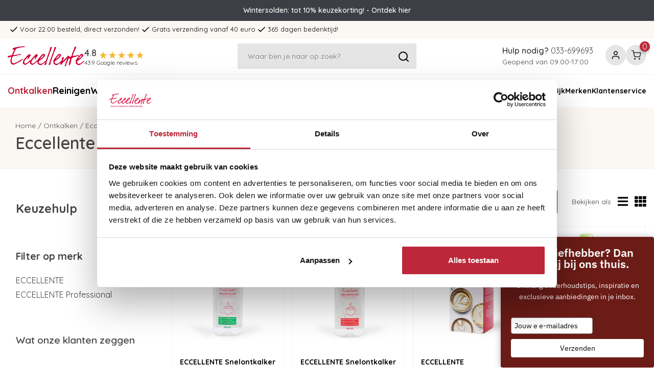

--- FILE ---
content_type: text/html;charset=utf-8
request_url: https://www.eccellente.be/ontkalken/eccellente-ontkalkers/
body_size: 18608
content:
<!DOCTYPE html>
<html lang="nl">
    <head>

                    <meta charset="utf-8"/>
<!-- [START] 'blocks/head.rain' -->
<!--

  (c) 2008-2026 Lightspeed Netherlands B.V.
  http://www.lightspeedhq.com
  Generated: 21-01-2026 @ 13:52:19

-->
<link rel="canonical" href="https://www.eccellente.be/ontkalken/eccellente-ontkalkers/"/>
<link rel="next" href="https://www.eccellente.be/ontkalken/eccellente-ontkalkers/page2.html"/>
<link rel="alternate" href="https://www.eccellente.be/index.rss" type="application/rss+xml" title="Nieuwe producten"/>
<meta name="robots" content="noodp,noydir"/>
<meta name="google-site-verification" content="fxF7212vNS1WOdIGnNOPAnoc-87Y7hiomZPbkb3LV0s"/>
<meta property="og:url" content="https://www.eccellente.be/ontkalken/eccellente-ontkalkers/?source=facebook"/>
<meta property="og:site_name" content="Eccellente.be"/>
<meta property="og:title" content="Eccellente ontkalkers"/>
<meta property="og:description" content="Espressomachine ontkalker, reinigingstabletten en waterfilters! Goedkoop,  Snelle levering,  Veilig betalen,  25 merken"/>
<script>
(function(w,d,s,l,i){w[l]=w[l]||[];w[l].push({'gtm.start':new Date().getTime(),event:'gtm.js'});var f=d.getElementsByTagName(s)[0],j=d.createElement(s),dl=l!='dataLayer'?'&l='+l:'';j.async=true;j.src='https://sst.eccellente.nl/G67yunJob6.js?tg='+i+dl;f.parentNode.insertBefore(j,f);})(window,document,'script','dataLayer','WJ5K9KL');
</script>
<!--[if lt IE 9]>
<script src="https://cdn.webshopapp.com/assets/html5shiv.js?2025-02-20"></script>
<![endif]-->
<!-- [END] 'blocks/head.rain' -->
        

        <title>Eccellente ontkalkers - Eccellente.be</title>
        <meta name="Description" content="Espressomachine ontkalker, reinigingstabletten en waterfilters! Goedkoop,  Snelle levering,  Veilig betalen,  25 merken" />
        <meta name="keywords" content="Eccellente, ontkalkers, Bosch, Durgol, Eccellente, Gaggia, Jura, Krups, Melitta, Miele, Saeco, Siemens, WMF, ontkalker, ontkalkingstabletten,  reinigingstabletten, waterfilter, Brita, Intenza" />
        <meta http-equiv="X-UA-Compatible" content="IE=edge,chrome=1">
        <meta name="viewport" content="width=device-width, initial-scale=1.0, maximum-scale=5">
        <meta name="apple-mobile-web-app-capable" content="yes">
        <meta name="apple-mobile-web-app-status-bar-style" content="black">

        <link rel="shortcut icon" href="https://cdn.webshopapp.com/shops/314566/themes/182833/v/700468/assets/favicon.ico?20231024114133" type="image/x-icon" />
        
                
                <link rel="preconnect" href="https://jmango-prod.s3-ap-southeast-2.amazonaws.com">
        <link rel="preconnect" href="https://lightspeed.multisafepay.com">
        <link rel="preconnect" href="https://fonts.gstatic.com">
        <link rel="preconnect" href="https://cdnjs.cloudflare.com">
            
                <link rel="stylesheet preload" as="style" type="text/css" href="https://cdn.webshopapp.com/shops/314566/themes/182833/assets/bootstrap-min.css?20260120142840"/>
                <link rel="stylesheet preload" as="style" type="text/css" href="https://cdn.webshopapp.com/shops/314566/themes/182833/assets/icons.css?20260120142840"/>
        
        <link rel="stylesheet preload" as="style" type="text/css" href="https://cdn.webshopapp.com/shops/314566/themes/182833/assets/settings.css?20260120142840"/>
        <link rel="stylesheet preload" as="style" type="text/css" href="https://cdn.webshopapp.com/assets/gui-2-0.css?2025-02-20"/>
        <link rel="stylesheet preload" as="style" type="text/css" href="https://cdn.webshopapp.com/assets/gui-responsive-2-0.css?2025-02-20"/>

        <link rel="stylesheet" href="https://cdnjs.cloudflare.com/ajax/libs/font-awesome/5.15.3/css/all.min.css" defer>
        
              		<link rel="stylesheet" as="style" type="text/css" href="https://cdn.webshopapp.com/shops/314566/themes/182833/assets/legacy.css?20260120142840"/>
      		<link rel="stylesheet" as="style" type="text/css" href="https://cdn.webshopapp.com/shops/314566/themes/182833/assets/app.css?20260120142840"/>
        
        <link rel="stylesheet preload" as="style" type="text/css" href="https://cdn.webshopapp.com/shops/314566/themes/182833/assets/ism.css?20260120142840"/>
        <link rel="stylesheet preload" as="style" type="text/css" href="https://cdn.webshopapp.com/shops/314566/themes/182833/assets/custom.css?20260120142840"/>

                <script type="text/javascript"  src="https://ajax.googleapis.com/ajax/libs/jquery/3.6.0/jquery.min.js"></script>
        
    </head>

    <body>
        <!-- check -->
<link rel="stylesheet" href="https://cdnjs.cloudflare.com/ajax/libs/toastr.js/latest/toastr.min.css">
<script src="https://cdnjs.cloudflare.com/ajax/libs/toastr.js/latest/toastr.min.js"></script>
<script>
  	let open_cart = false;
  
    toastr.options.positionClass = 'toast-top-center';
    toastr.options.extendedTimeOut = 0; //1000;
    toastr.options.timeOut = 5000;
    toastr.options.fadeOut = 150;
    toastr.options.fadeIn = 150;
  	toastr.options.closeButton = true;
</script>
<style>
  #toast-container {
  	top: 96px;
  }
  #toast-container>div {
    opacity: 0.95;
    box-shadow: 0px 2px 10px rgba(0,0,0,0.1);
    transition: all ease 0.3s;
  }
  #toast-container>div:hover {
    box-shadow: 0px 2px 20px rgba(0,0,0,0.2);
    transition: all ease 0.3s;
  }
  
  @media (max-width: 767.98px) { 
    #toast-container {
      top: 60px;
    }  
  }
</style>

            
    <div class="promobar py-2" style="background: #3c3f46; color: #efefef;">
                    <a href="https://www.eccellente.be/blogs/algemeen/eccellente-wintersolden-keuzekorting/" class="container text-center" style="background: #3c3f46; color: #efefef;">Wintersolden: tot 10% keuzekorting! - Ontdek hier</a>
            </div>

<header class="header">

    <div class="uspbar">
        <div class="container my-auto">
            <div class="uspbar__items">
                                    <div class="uspbar__item">
                            <svg xmlns="http://www.w3.org/2000/svg" width="24" height="24" viewbox="0 0 24 24" fill="none" stroke="currentColor" stroke-width="2" stroke-linecap="round" stroke-linejoin="round" class="feather feather-check"> <polyline points="20 6 9 17 4 12"></polyline> </svg>
                        <span>Voor 22:00 besteld, direct verzonden!</span>
                    </div>
                                    <div class="uspbar__item">
                            <svg xmlns="http://www.w3.org/2000/svg" width="24" height="24" viewbox="0 0 24 24" fill="none" stroke="currentColor" stroke-width="2" stroke-linecap="round" stroke-linejoin="round" class="feather feather-check"> <polyline points="20 6 9 17 4 12"></polyline> </svg>
                        <span>Gratis verzending vanaf 40 euro</span>
                    </div>
                                    <div class="uspbar__item">
                            <svg xmlns="http://www.w3.org/2000/svg" width="24" height="24" viewbox="0 0 24 24" fill="none" stroke="currentColor" stroke-width="2" stroke-linecap="round" stroke-linejoin="round" class="feather feather-check"> <polyline points="20 6 9 17 4 12"></polyline> </svg>
                        <span>365 dagen bedenktijd!</span>
                    </div>
                                <div class="uspbar__item">
                        <svg xmlns="http://www.w3.org/2000/svg" width="24" height="24" viewbox="0 0 24 24" fill="none" stroke="currentColor" stroke-width="2" stroke-linecap="round" stroke-linejoin="round" class="feather feather-check"> <polyline points="20 6 9 17 4 12"></polyline> </svg>
                    <span>Voor 22:00 besteld, direct verzonden!</span>
                </div>
            </div>
        </div>
    </div>

    <div class="header__main container py-2">

        <div class="header__left">

            <div class="header__btn-menu js-nav-trigger">
                    <svg xmlns="http://www.w3.org/2000/svg" width="36" height="36" viewbox="0 0 24 24" fill="none" stroke="currentColor" stroke-width="2" stroke-linecap="round" stroke-linejoin="round" class="feather feather-menu"> <line x1="3" y1="12" x2="21" y2="12"></line> <line x1="3" y1="6" x2="21" y2="6"></line> <line x1="3" y1="18" x2="21" y2="18"></line> </svg>
                <span>menu</span>
            </div>

            <a class="header__logo" href="https://www.eccellente.be/">
                    <svg xmlns="http://www.w3.org/2000/svg" width="193" height="51" viewBox="0 0 193 51" version="1.2"> <defs> <clipPath id="a" clipPathUnits="userSpaceOnUse"> <path d="M-7-14h213.5v91.5H-7z"/> </clipPath> </defs> <g clip-path="url(#a)"> <path fill="#c03" fill-rule="evenodd" d="M192.7 38.2q-1.8 2.4-2.3 2.4-.4 0-.5.3 0 .2-.3.2t-.3.3q0 .2-2.4 2t-2.9 2l-.5.5q-.8 0-2.4.8-1.6.8-2.7.8-.4 0-1.7-.8-1.3-.7-2.3-.6.2-.1.4-.3-.1-.1-.3-.1-.3 0-1.2-1.2-1-1.2-1.6-1.2.1-.3.1-.7 0-1.6-.3-2.6.4-.2.4-1.1 0-1.3-1-1.6.4-.5 1-2.1.5-.2 1-2.3.6-.3.7-.9.3-.2 2.4-3 .3-.3 0-.4.8-.4 1.6-1.5.7-1 1.4-1.9l-.1-.2q0-.4.5-.4.2 0 2.8-2.7 2.7-2.8 3.5-2.8 3.9 0 5.2 2.4-.1 2.7-2.8 5.7-2.3 2.2-4.7 4.5-.1.3-.7.3-.2 0-.8.7-.5.6-.9.6-.3 0-.3.1l.1.3q-2.5.4-3.9 3.1-.1-.1-.3-.1-.8 0-.7.1-.2.1-.2.3.1.3.3.5l-.5-.3q-.8 2.9-.8 3 0 .8 1.1 2.2 1 1.4 1.9 1.4.3 0 .2.1 0 .1.3.1.5 0 1.7-.1t1.8-.1q-.1 0 .6-.3.7-.4 1.4-.4.4 0 1.6-1.1 1.1-1.1 1.9-1.2.1-.1.1-.2-.1-.1-.5-.2.2-.1.8-.7.6-.7.9-.7.4 0 .3.1-.2.3-.1.5.2-.6.5-1.3.4 0 1.1-.5.8-.4 1.4-.3h.1q.3 0 .9.6zm-5.1-15.8-.6.2q-.2-.2-.8-.2-.8 0-4.3 3.8-2.1 2.5-4.1 4.9l.6.4q-.1-.2-.1-.3 0-.2.3-.2l.8.2q1-.8 3.1-2.5l.3.3.4-.5q.9 0 4.4-6.1zm-7.7 1.1q-.7.5-1.7.9h-1.4q-.2 0-.7.2-.5.2-.8.2l-.6.6q-.8 0-7.6 2.2-.1 0-.3-.1-.3-.2-.4-.2-.4 0-1.8.9t-1.8.9q-1.4 0-2.6 5-1 4.5-.8 6.4-.4.2-1.5 3.4-1 3.3-1.5 3.3-.4 0-.4.2l-.7.2.2.3q-.5-.4-1.6-.8.3-.8 0-1.8.1-.9.7-2.8.5-1.7.5-2.9.7-.7 1.5-3.7.8-2.9.8-4.2 0-.8-.9-1-1-.2-1.3.1l.2-.3q-.4-.3-1.2-.3l-.2-.2q-1 3-3.8 9.3-3.7 8.6-3.2 10.2-.8.8-1.7.8-.3 0-.9-.3-.6-.2-1-.2.1-.4.8-1.2-.1-.3-.4-.1 2.2-5.6 6.2-17.1h.1q.1 0 .1-.4.1-.4 0-.4l-.3.3h-.3q-.2.1-.4.3-.5.7-1.7 1.7t-1.1 1q0 .1.1.4-1.7.3-3.2 3.2-.8 0-1.8 1.3-1.1 1.4-1.5 1.4-.3 0-2.4 3t-2.4 3.3h-1q-.7 0-1.1-1.3-.5-1.3-1.3-1.5.9-.8 2.4-2.7-.1-.2 0-.4h-.1q-.5 0-.5.3-.1.2-.3.2-.3 0-.3.3 0 .2-2.4 2t-2.9 2l-.5.5q-.9 0-2.4.8-1.6.8-2.7.8-.5 0-1.8-.8-1.3-.7-2.2-.6.2-.1.4-.3-.1-.1-.4-.1-.2 0-1.2-1.2-.9-1.2-1.5-1.2.1-.3.1-.7 0-1.6-.3-2.6.4-.2.4-1.1 0-1.3-1.1-1.6.5-.5 1.1-2.1.5-.2.9-2.3.7-.3.8-.9.3-.2 2.4-3 .3-.3 0-.4.8-.4 1.5-1.5.8-1 1.5-1.9l-.1-.2q0-.4.5-.4.2 0 2.8-2.7 2.6-2.8 3.5-2.8 3.8 0 5.2 2.4-.1 2.7-2.8 5.7-2.3 2.2-4.7 4.5-.1.3-.8.3-.2 0-.7.7-.5.6-.9.6-.3 0-.3.1l.1.3q-2.5.4-3.9 3.1-.1-.1-.3-.1-.9 0-.7.1-.3.1-.3.3.1.3.4.5l-.6-.3q-.7 2.9-.7 3 0 .8 1 2.2 1.1 1.4 1.9 1.4.3 0 .3.1-.1.1.2.1.6 0 1.8-.1 1.2-.1 1.8-.1-.1 0 .6-.3.6-.4 1.4-.4.4 0 1.5-1.1 1.2-1.1 1.9-1.2.1-.1.1-.2-.1-.1-.4-.2.2-.1.8-.7.6-.7.9-.7.4 0 .3.1-.2.3-.1.5.2-.6.5-1.3.3 0 1.1-.5.6-.3 1.1-.4.1-.9.9-2.5.9-1.9.9-3.1 0-.5-.1-1.1-.1-.5.1-1.6 1.1-2 2.9-2.2 1.9 1.2 1.9 2.4 0-.2-3.1 7.3l.4.4q4-3.8 12-11.7v-.3l-.1-.1q.3-.2.5-.6.4-.6.8-.6.3 0 .9.1.6.1.9.1 1.4 1.6 1.5 1.8l-.5 1q.6-.1 1.5-.3 2.1-.4 2.7-.4.6 0 1.4-1.8.8-1.8 1.3-2.1l-.3-.5.3-.3q-.1-.2-.1-.4t.2-.7q.1-.4.1-.6l-.2-.5q1-2.7 3.7-7.9-.1-.5-.4-.8.6-.7 1.8-2.5-.4-.5-.5-.4-.1 0-.1-.1.1-.1.4-.1.6-2.3 1.5-2.9-.4-.4-.5-1.1l.6-1.6q.4-.8 3.3-.7.3 0 .5.3.1.4.3.5v1.7q-1 1.1-4.3 9.1-.8 0-2.4 5-1.9 5.7-2.3 6.3.1.2.5.5-.2-.2-.3.1h.5q.5-.1 1.3-.3 1.2-.4 1.8-.4.2 0 .7.1.4.1.6.1-.4 0 3.2-.7l.6-.5.8.2q.6 0 2-.4 1.3-.4 2-.4l1.8.2q.3.5.9 1zm-15.7 1.1h-.1q0-.1-.1-.1.1 0 .2.1zm-13.5.5q.2-.4.2-.1-.1.1-.2.1zm4.8.8zm0-.1v.1-.1zm-24.3-3.4-.5.2q-.2-.2-.8-.2-.9 0-4.3 3.8-2.1 2.5-4.2 4.9l.7.4q-.1-.2-.1-.3 0-.2.3-.2l.8.2q.9-.8 3-2.5l.3.3.5-.5q.9 0 4.3-6.1zm-9-18.8q0 .6-1 2.1-1 1.6-1.5 2l.5.2q-3.7 7.5-6.6 17.4-.7.9-1.7 3.7v.4q0 .7-.4 1.7t-.4 1.2q-1 3.2-3.3 9.4l.7.7v1.1l-1.6 2.6q-.6 1.3-2.8 1.3-.3 0-.5-.3-.2-.4-.3-.3 0-1.3.7-3.3.9-2.5 1.1-3.2l.5.3q0-1.5.8-3.6t.8-2.6q.6-1.7 1.9-4.5 0-.9.8-2.4.7-1.5.7-2.9.6-.3 1-.6-.2-.1-.2-.4 0-.8.6-2.3.6-1.4.6-2.1 1.6-3.3 2.6-6.2.5-2.4 1.9-7 .5-.6.6-1.2l-.2-.5v-1q.6-.1.9-.4l-.5-.2q1.1-1.1 2.4-1.1h.2q0 .1-.1.2t-.1.2q0 .1.1.1 1.8 0 1.8 1.5zm-10.5 0q0 .6-1 2.1-1 1.6-1.5 2l.6.2q-3.7 7.5-6.6 17.4-.8.9-1.7 3.7v.4q0 .7-.4 1.7t-.4 1.2q-1.1 3.2-3.4 9.4l.8.7v1.1l-1.6 2.6q-.6 1.3-2.8 1.3-.3 0-.5-.3-.2-.4-.4-.3.1-1.3.8-3.3.9-2.5 1-3.2l.5.3q0-.6.2-1.4-1.1 1.4-1.5 1.4-.4 0-.5.3 0 .2-.3.2t-.3.3q0 .2-2.4 2t-2.9 2l-.5.5q-.8 0-2.4.8-1.6.8-2.7.8-.4 0-1.7-.8-1.3-.7-2.3-.6.2-.1.4-.3-.1-.1-.3-.1-.3 0-1.2-1.2-1-1.2-1.6-1.2.1-.3.1-.7 0-1.6-.3-2.6.4-.2.4-1.1 0-.9-.5-1.4 0 .2.2.4-.2.1-.7.9-.5.7-1 .7-.4-.1-.4 0l.3.4q-.5.3-5.5 3.8-4.3 3.1-5.2 3.1-2.5 0-6-3.1 0-.5-.1-1.6v-1.6q0-1.3.6-2.5.6-1.3.6-1.5 0-.2-.1-.4-1.1 1.3-.5 1.8-.2.1-.8.9-.5.7-.9.7-.4-.1-.4 0l.3.4q-.5.3-5.5 3.8-4.3 3.1-5.3 3.1-2.5 0-5.9-3.1 0-.5-.1-1.6v-1.6q0-1.3.6-2.5.5-1.3.5-1.5 0-.4-.3-.7.5-.2 1.1-1.5.6-1.2.9-1.4.3-.2 1.1-.2-.3 0-.3-.6 0-.2 2.5-2.9 2.5-2.8 2.9-3.5 1.7-1.7 3.6-3.4 2.3-2.1 4.1-2.6l.5.5q.6.1 1.5 1.1T58 23q0 .4-.6.9-.5.5-.6.8-.8.3-3.1 4.4-.4 0-1.1 1.7-1 2-1.1 2.1-.3.1-.8 0-.3-.2-.8-.2v-.2q.1-.9-.6-1.5.7-.4 1.2-.9.6-.5.6-1.4 0-1.6-.6-1.6-.2 0-1.4 1.1t-1.5 1.3l.5.2q-.9 1.7-1.5 1.7t-.6.1l.3.3q-1.2.4-3 3.8-1.8 3.3-1.8 4.8 0 .2.6 1.1.6 1 .4 1.8.4 0 1.3.1 1 .1 1.4.1.6 0 3.4-1.7t3-2.3q.8-.3 1.5-.8l-.2-.6.6.1q1.8-2.8 2.7-3.2.1-.1.3-.1.1 0 .6.1h.6v.5q.3-.4.7-1.2.5-1.2.9-1.4.3-.2 1-.2-.2 0-.2-.6 0-.2 2.5-2.9 2.5-2.8 2.8-3.5 1.8-1.7 3.7-3.4 2.3-2.1 4-2.6l.6.5q.6.1 1.5 1.1t.9 1.7q0 .4-.6.9t-.7.8q-.7.3-3 4.4-.4 0-1.2 1.7-.9 2-1 2.1-.3.1-.9 0-.3-.2-.8-.2v-.2q.1-.9-.5-1.5.6-.4 1.2-.9t.6-1.4q0-1.6-.7-1.6-.2 0-1.4 1.1t-1.5 1.3l.5.2q-.9 1.7-1.5 1.7-.5 0-.5.1l.3.3q-1.3.4-3.1 3.8-1.7 3.3-1.7 4.8 0 .2.5 1.1.6 1 .4 1.8.4 0 1.4.1.9.1 1.3.1.6 0 3.5-1.7 2.8-1.7 3-2.3.7-.3 1.4-.8l-.2-.6.7.1q1.7-2.8 2.7-3.2.1-.1.3-.1.1 0 .5.1h.5q.3-.5.7-2.1.6-.3.7-.9.3-.2 2.4-3 .3-.3 0-.4.8-.4 1.6-1.5.7-1 1.4-1.9l-.1-.2q0-.4.5-.4.2 0 2.8-2.7 2.7-2.8 3.5-2.8 3.9 0 5.2 2.4-.1 2.7-2.8 5.7-2.3 2.2-4.7 4.5-.1.3-.7.3-.2 0-.8.7-.5.6-.9.6-.3 0-.3.1l.1.3q-2.5.4-3.9 3.1-.1-.1-.3-.1-.8 0-.7.1-.2.1-.2.3.1.3.3.5l-.5-.3q-.8 2.9-.8 3 0 .8 1.1 2.2 1 1.4 1.9 1.4.3 0 .2.1 0 .1.3.1.5 0 1.7-.1t1.8-.1q-.1 0 .6-.3.7-.4 1.4-.4.4 0 1.6-1.1 1.1-1.1 1.9-1.2.1-.1.1-.2-.1-.1-.5-.2.2-.1.8-.7.6-.7.9-.7.4 0 .3.1-.2.3-.1.5.2-.6.5-1.3.4 0 1.1-.5.8-.4 1.4-.3h.1q.2 0 .5.2.1-.4.3-.8.8-2.1.8-2.6.5-1.7 1.9-4.5 0-.9.7-2.4.8-1.5.8-2.9.6-.3 1-.6-.2-.1-.2-.4 0-.8.6-2.3.5-1.4.5-2.1 1.7-3.3 2.6-6.2.6-2.4 1.9-7 .5-.6.6-1.2l-.2-.5v-1q.7-.1 1-.4l-.5-.2q1.1-1.1 2.4-1.1h.2q0 .1-.1.2t-.1.2q0 .1.1.1 1.7 0 1.7 1.5zM91 22.4l-.6.2q-.2-.2-.8-.2-.8 0-4.3 3.8-2.1 2.5-4.1 4.9l.6.4q-.1-.2-.1-.3 0-.2.3-.2l.8.2q1-.8 3.1-2.5l.3.3.4-.5q.9 0 4.4-6.1zM44.2.8q-1.4.6-3.6 1.4-.4-.3-1.5-.3-.3 0-.7.2-.3.3-.6.3-.1 0-.4-.1-.3-.1-.4-.1-.4 0-1.3.3-1 .2-1.5.2-.6 0-.2.3l-.5-.3q-1.1.2-2.2.2l-.7.8h-.4q-.5 0-.3.2-.2-.2-.5-.2-.5 0-1.6.3-1.1.4-1.3.5l-.6.5q-.2-.3-1-.3-.3 0-.8.4-.4.3-.7.3-1.8 0-4.2 4.4-2 3.6-2.5 6.2-1.4 1.7-2.4 5.7l-.4-.1v.4q1 .2 4.1.2.1 0 .1-.4 0-.1 1-.1.6 0 1.9-.4 1.2-.4 1.8-.4.2 0 .7.1.4.2.6.2.4 0 1.2-.3.9-.2 1.3-.2l.5-.6q.3.1.8.4.3 0 .3-.2.1-.2.3-.2.6 0 1.8-.3 1.3-.4 1.9-.4 1.9 0 2.7.8l-2.6.7q-.3 0-.4.2-.2.3-.4.3l-.7.8q-.5-.3-1.9-.3-.2 0-.2.2 0 .5-3.2.5-.4 0-.4.2l.3.3-.5-.5-.2.6-.3-.6q-.4.4-.7 1.1l-.3-.5q-.4.1-.2.4-.2-.1-.6-.1-.7 0-.3.3l-.4-.3q-.2.1-.2.2 0 .2.3.4-.3 0-.9-.1-.6 0-.9-.1-.4 0-.4.1l.3.3-.5-.3q-.1.1-.4.3-.3.1-.4.3 0 .1-3.2.1-3.1 0-4.1 3.8-.9 3.2-1.7 6.5l.5.2q-.1 1-.1 1.9 0 4.5 2 4.5.2 0 .2.1t-.1.2q-.1.1-.1.3h.2q.4 0 1.3.4t1.3.4q.3 0 1-.3.6-.2 1-.2 1.1 0 5.8-2.1l.6-.5q1.8-1.1 4.2-2.2.7-.8 4.6-3 4-2.1 5.6-3.9l.6.6q0 .5.3.7l-6.4 5.8q-.3.3-3.3 1.8-2.9 1.5-3.2 1.5-.2 0-2.2 1.3-1.9 1.2-2.2 1.2-.3 0-.4.3-.1.2-.3.2-.3 0-.6.1t-.5.1l-.8.8q-.2-.2-.7-.2-.9 0-1.2.9.1.1-4.7.1-.3 0-.4-.2-.1-.3-.3-.3l-.7-.5.2-.1q-.2-.1-.6-.1l-.8.2q-.1-1-1.6-2.4 0-1.5-.9-2.5l.4-.6q-.1-.8-.9-1.9 1.1-5.1 1.1-5.4.7-3 1.9-5.1l-.8-.6h-.9q-.1 0-2.4.9t-3.7.9Q0 27.3 0 26.2q0-1.5 1.4-1.5l.4-.5q1.5 0 4.5-.9t3.8-.9q.7 0 1.3-1.5l.6-2.2q2.1-3.7 2.1-4.8.4-.3 1.4-2.6 1.1-2.7 1.4-3.2-.1-.2-.4-.6-.2.1-.6.7-.5.6-.9.6-.2 0-.6-.3-.4-.3-.6-.3-.8 0-1.1-.8-.3-.8-.6-1 .4-.7.7-1.6 1.9-.9 3.7-1l2.6-1.1 1.2.2.8-.7h.5q1.2 0 2 .2l1.2-.7q.4 0 1.1-.3.7-.2 1-.2.1 0 .4.1.2.2.3.2.5 0 1.2-.4.7-.5 1.1-.5.5 0 1.2.2.7.1 1.1.1.2 0 .7-.2.4-.3.6-.3.8 0 2.5-.2 1.8-.3 2.6-.3.3 0 1.1.3.8.2 1.2.2.3 0 1-.2.7-.3 1-.3 1.1 0 1.3.9zm-21.9 23zm1-.1-.1-.1q.1 0 .1.1zm6.6-19.8z"/> </g> </svg>
            </a>
            
            <div class="header__rating">
                
<a href=https://customerreviews.google.com/v/merchant?q=eccellente.be&amp;c=be&amp;v=19&amp;hl=nl&amp;so=NEWEST class="google-reviews" target="_blank">
    <div class="google-reviews__mark">4.8</div>
    <div class="google-reviews__stars" style="--rating: 4.8;" aria-label="Rating of this product is 4.8 out of 5."></div>
    <div class="google-reviews__title">439 Google reviews</div>
</a>            </div>
        </div>
        
        <div class="header__center js-searchbar">

            <div class="header__search">
                <form class="w-100" action="https://www.eccellente.be/search/" method="get">
                    <input class="input input--lg" type="search" value="" id="search" name="q" placeholder="Waar ben je naar op zoek?" aria-label="Zoeken" autocomplete="off">
                    <button>
                            <svg xmlns="http://www.w3.org/2000/svg" width="24" height="24" viewbox="0 0 24 24" fill="none" stroke="currentColor" stroke-width="2" stroke-linecap="round" stroke-linejoin="round" class="feather feather-search"> <circle cx="11" cy="11" r="8"></circle> <line x1="21" y1="21" x2="16.65" y2="16.65"></line> </svg>
                    </button>
                    <div class="suggestions shadow" style="display: none; position: absolute; z-index: 1200; top:74px;"></div>
                </form>
            </div>

            <a class="btn d-lg-none js-searchbar-trigger">
                    <svg width="14" height="14" viewbox="0 0 14 14" fill="none" xmlns="http://www.w3.org/2000/svg"><path d="M8.46 7 14 12.54V14h-1.46L7 8.46 1.46 14H0v-1.46L5.54 7 0 1.46V0h1.46L7 5.54 12.54 0H14v1.46L8.46 7Z" fill="#3C3F46"/></svg>
            </a>

        </div>

        <div class="header__right">

            <div class="header__help mr-4">
                <div class="fs-500">
                    <strong>Hulp nodig?</strong>
                    <a href="tel:033-699693 " name="telephone-help">033-699693 </a>
                </div>
                <div>Geopend van 09:00-17:00</div>
            </div>

            <div class="header__actions">
                <a class="btn btn--action d-lg-none js-searchbar-trigger">
                        <svg xmlns="http://www.w3.org/2000/svg" width="24" height="24" viewbox="0 0 24 24" fill="none" stroke="currentColor" stroke-width="2" stroke-linecap="round" stroke-linejoin="round" class="feather feather-search"> <circle cx="11" cy="11" r="8"></circle> <line x1="21" y1="21" x2="16.65" y2="16.65"></line> </svg>
                </a>

                <a href="https://www.eccellente.be/account/" class="btn btn--action">
                        <svg xmlns="http://www.w3.org/2000/svg" width="24" height="24" viewbox="0 0 24 24" fill="none" stroke="currentColor" stroke-width="2" stroke-linecap="round" stroke-linejoin="round" class="feather feather-user"> <path d="M20 21v-2a4 4 0 0 0-4-4H8a4 4 0 0 0-4 4v2"></path> <circle cx="12" cy="7" r="4"></circle> </svg>
                </a>

                <div class="cart-wrapper">
                  <div class="btn btn--action btn-cart-dropdown">
                          <svg xmlns="http://www.w3.org/2000/svg" width="24" height="24" viewbox="0 0 24 24" fill="none" stroke="currentColor" stroke-width="2" stroke-linecap="round" stroke-linejoin="round" class="feather feather-shopping-cart"> <circle cx="9" cy="21" r="1"></circle> <circle cx="20" cy="21" r="1"></circle> <path d="M1 1h4l2.68 13.39a2 2 0 0 0 2 1.61h9.72a2 2 0 0 0 2-1.61L23 6H6"></path> </svg>
                                                                  <span class="header__notification">0</span>
                  </div>

                  <div class="dropdown cart-dropdown">
                    <div class="h3">Winkelwagen</div><div class="close-button">    <svg width="14" height="14" viewbox="0 0 14 14" fill="none" xmlns="http://www.w3.org/2000/svg"><path d="M8.46 7 14 12.54V14h-1.46L7 8.46 1.46 14H0v-1.46L5.54 7 0 1.46V0h1.46L7 5.54 12.54 0H14v1.46L8.46 7Z" fill="#3C3F46"/></svg>
</div>
                                          <p>Je winkelwagen is leeg</p>
                                                          </div>

                  <div class="cart-overlay"></div>
                </div>            
              	
              	              
            </div>

        </div>

    </div>

</header>

<div class="nav js-nav py-3">
    <button class="btn nav__close js-nav-trigger">    <svg width="14" height="14" viewbox="0 0 14 14" fill="none" xmlns="http://www.w3.org/2000/svg"><path d="M8.46 7 14 12.54V14h-1.46L7 8.46 1.46 14H0v-1.46L5.54 7 0 1.46V0h1.46L7 5.54 12.54 0H14v1.46L8.46 7Z" fill="#3C3F46"/></svg>
 Sluiten</button>

     
    <div class="nav__inner container">
        <div class="nav__items">
                            <a href="https://www.eccellente.be/ontkalken/" title="Ontkalken"  class="nav__item nav__item--active">
                    Ontkalken
                </a>
                            <a href="https://www.eccellente.be/reinigen/" title="Reinigen"  class="nav__item ">
                    Reinigen
                </a>
                            <a href="https://www.eccellente.be/waterfilters/" title="Waterfilters"  class="nav__item ">
                    Waterfilters
                </a>
                            <a href="https://www.eccellente.be/pakketten/" title="Pakketten"  class="nav__item ">
                    Pakketten
                </a>
                            <a href="https://www.eccellente.be/melkreiniger/" title="Melkreiniger"  class="nav__item ">
                    Melkreiniger
                </a>
                            <a href="https://www.eccellente.be/smeermiddel/" title="Smeermiddel"  class="nav__item ">
                    Smeermiddel
                </a>
                            <a href="https://www.eccellente.be/koffiebonen/" title="Koffiebonen"  class="nav__item ">
                    Koffiebonen
                </a>
                    </div>

        <div class="nav__extra">
                            <a class="nav__item nav__item--sm" href="https://www.eccellente.be/service/zakelijk/" title="Zakelijk">
                Zakelijk
                </a>
                            <a class="nav__item nav__item--sm" href="https://www.eccellente.be/brands/" title="Merken">
                Merken
                </a>
                            <a class="nav__item nav__item--sm" href="https://www.eccellente.be/service/" title="Klantenservice">
                Klantenservice
                </a>
                    </div>
    </div>
</div>
        <div class="wrapper">
            <div class="content" role="main">
                                    <style>
.stop-scrolling { 
    height: 100%; 
    overflow: hidden; 
} 
</style>
<div class="collection">
    <div class="collection__header container-fluid py-2 py-md-4">
        <div class="container">
            <div class="breadcrumbs mb-2" role="nav" aria-label="Breadcrumb">
                <a href="https://www.eccellente.be/" title="Home">Home</a>
                                    /
                    <a  href="https://www.eccellente.be/ontkalken/"  >Ontkalken</a>
                                    /
                    <a   aria-current="page" >Eccellente ontkalkers</a>
                            </div>

            <h1 class="collection_heading">Eccellente ontkalkers</h1>
        </div>
    </div>
    
        <div class="product-listing">
        <div class="container">
            <div class="row">
                <span class="menu-overlay"></span>

                <div class="col-lg-3 filters js-filters">

                    <div class="filters__heading p-3">
                        <span>Keuzehulp</span>
                        <button class="btn filters__close js-filters-trigger">    <svg width="14" height="14" viewbox="0 0 14 14" fill="none" xmlns="http://www.w3.org/2000/svg"><path d="M8.46 7 14 12.54V14h-1.46L7 8.46 1.46 14H0v-1.46L5.54 7 0 1.46V0h1.46L7 5.54 12.54 0H14v1.46L8.46 7Z" fill="#3C3F46"/></svg>
 Sluiten</button>
                    </div>

                    <div class="filters__inner filter-inner p-3">

                        <form action="https://www.eccellente.be/ontkalken/eccellente-ontkalkers/" method="get" id="filter_form">

                            <input type="hidden" name="mode" value="grid" id="filter_form_mode" />
                            <input type="hidden" name="limit" value="24" id="filter_form_limit" />
                            <input type="hidden" name="sort" value="default" id="filter_form_sort" />
                            <input type="hidden" name="max" value="70" id="filter_form_max" />
                            <input type="hidden" name="min" value="0" id="filter_form_min" />

                            
                                                            <div class="filter-by-brand py-4">
                                    <div class="filters__filter mb-3">Filter op  merk</div>
                                    <ul class="brand-filter">
                                                                                                                                                                                                                                                                                                                                                                                                                                                                                                                                                                            <li><input type="radio" name="brand" id="brand_4227718" value="4227718" class="brand"><label for="brand_4227718">ECCELLENTE</label></li>
                                                                                                                                                                                                                                                                                                                                                                            <li><input type="radio" name="brand" id="brand_4722990" value="4722990" class="brand"><label for="brand_4722990">ECCELLENTE Professional</label></li>
                                                                                                                                                                                                                    </ul>
                                </div>
                            
                            
                            
                            </form>

                                                <div class="customer-review py-4 d-none d-lg-block">
                            <div class="h4 mb-3">Wat onze klanten zeggen</div>
                                                    </div>

                                                    <div class="collection-payment d-none d-lg-block">
                                <div class="h4 mb-3">Veilig Betalen</div>
                                <div class="payments">
                        <div class="payments__item">
                <img src="https://cdn.webshopapp.com/assets/icon-payment-banktransfer.png?2025-02-20" title="Bank transfer" alt="Bank transfer">
            </div>
            
    
            <div class="payments__item">
                        <img src="https://cdn.webshopapp.com/shops/314566/themes/182833/assets/ideal.png?20260120142840" title="Ideal" alt="Ideal" height="30" loading="lazy">
        </div>
            <div class="payments__item">
                        <img src="https://cdn.webshopapp.com/shops/314566/themes/182833/assets/paypal.png?20260120142840" title="Paypal" alt="Paypal" height="30" loading="lazy">
        </div>
            <div class="payments__item">
                        <img src="https://cdn.webshopapp.com/shops/314566/themes/182833/assets/klarna.png?20260120142840" title="Klarna" alt="Klarna" height="30" loading="lazy">
        </div>
            <div class="payments__item">
                        <img src="https://cdn.webshopapp.com/shops/314566/themes/182833/assets/bancontact.png?20260120142840" title="Bancontact" alt="Bancontact" height="30" loading="lazy">
        </div>
            <div class="payments__item">
                        <img src="https://cdn.webshopapp.com/shops/314566/themes/182833/assets/belfius.png?20260120142840" title="Belfius" alt="Belfius" height="30" loading="lazy">
        </div>
            <div class="payments__item">
                        <img src="https://cdn.webshopapp.com/shops/314566/themes/182833/assets/kbc.png?20260120142840" title="Kbc" alt="Kbc" height="30" loading="lazy">
        </div>
            <div class="payments__item">
                        <img src="https://cdn.webshopapp.com/shops/314566/themes/182833/assets/creditcard.png?20260120142840" title="Creditcard" alt="Creditcard" height="30" loading="lazy">
        </div>
    </div>
                            </div>
                        
                        <div class="collection-contact-section d-none d-lg-block">
                            <div class="h4 mb-3">Vragen?</div>
                            <ul>
            <li>
          <a href="tel:033 699 693" name="telephone">
                                <i class="fa fa-phone" aria-hidden="true"></i>
            <p>033 699 693</p>
                                              <span> Ma-Vr 09:00 -17:00
                                              
                                                                                                                                                <span>Open</span>
                                                                    </span>
                          </a>
        </li>
                <li>
          <a href="/cdn-cgi/l/email-protection#1a727b7676755a7f79797f76767f746e7f34787f" name="mail">
                          <i class="fa fa-at" aria-hidden="true"></i>
            <p> <span class="__cf_email__" data-cfemail="99f1f8f5f5f6d9fcfafafcf5f5fcf7edfcb7fbfc">[email&#160;protected]</span></p>
                                        <p>Wij reageren op werkdagen binnen 4 uur!</p>
                      </a>
        </li>
    
            <li>
          <a href="#" name="chat" data-belco-action="chat">
                              <i class="fas fa-comments"></i>
                  <div class="h5">Chat met ons</div>
                                              <p>Chat met een van onze medewerkers
                                          </p>
                        </a>
        </li>
      	<li>
      <a href="https://wa.me/+31622114007" target="blank">
                      <i class="fab fa-whatsapp"></i>
              <div class="h5">App met ons</div>
                                <p>Whats-app met een van onze medewerkers.
            </p>
                </a>
    </li>
</ul>                        </div>
                    </div>
                </div>

                <div class="Product-row col-lg-9">

                    

                        <div class="collection__sorting mb-4">
                    
                            <div>55 artikelen</div>

                            <div class="d-flex justify-content-end align-items-center">
                                <form action="https://www.eccellente.be/ontkalken/eccellente-ontkalkers/" method="get" id="filter_form">
                                    <input type="hidden" name="mode" value="grid" id="filter_form_mode" />
                                    <input type="hidden" name="limit" value="24" id="filter_form_limit" />
                                    <input type="hidden" name="sort" value="default" id="filter_form_sort" />
                                    <input type="hidden" name="max" value="70" id="filter_form_max" />
                                    <input type="hidden" name="min" value="0" id="filter_form_min" />
                                    <div class="sorting-select-box d-flex">
                                        <span class="d-none d-lg-inline-flex">Sorteren op</span>
                                        <div class="select2">
                                        <select name="sort" onchange="$('#formSortModeLimit').submit();" aria-label="Sorteren op">
                                                                                            <option value="default" selected="selected">Standaard</option>
                                                                                            <option value="popular">Meest bekeken</option>
                                                                                            <option value="newest">Nieuwste producten</option>
                                                                                            <option value="lowest">Laagste prijs</option>
                                                                                            <option value="highest">Hoogste prijs</option>
                                                                                            <option value="asc">Naam oplopend</option>
                                                                                            <option value="desc">Naam aflopend</option>
                                                                                    </select>
                                        <i class="fas fa-chevron-down"></i>
                                        </div>
                                    </div>
                                </form>

                                <div class="d-none d-lg-inline-flex display-layout">
                                    <span>Bekijken als</span>
                                    <a href="?mode=list" aria-label="Lijstweergave"><i class="fas fa-bars"></i></a>
                                    <a href="?mode=grid" aria-label="Rasterweergave"><i class="fas fa-th"></i></a>
                                </div>

                                <a href="#" class="d-block d-lg-none btn btn--regular ml-2 js-filters-trigger">Filters</a>
                            </div>
                
                        </div>

                    <div class="product-display">
                                                                                                                                                
                                                                                                                                                                                                                                                                                                                                                                                                                                                                                                                                                            
                        <div class="text-center" id="previous-pagination-btn">
                                                    </div>

                        <div class="row js-collection" role="region" aria-label="Product Listing" id="collection-product-box">
                        
                            
                            
                                                        
                                                                    <div class="product-box col-6 col-md-3 px-2 mb-4" >
                                        

<script data-cfasync="false" src="/cdn-cgi/scripts/5c5dd728/cloudflare-static/email-decode.min.js"></script><script>

    // url (required), options (optional)
    fetch('https://www.eccellente.be/eccellente-melkzuur-ontkalker.html?format=json')
    .then(res => res.json())
    .then((data) => {

        let product = data.product;
        let productId = data.product.id;
        let imgId = product.images[1];
        let el = document.querySelector('[data-pid="'+ productId +'"]');

        if(imgId) {
            let imgUrl = 'https://cdn.webshopapp.com/shops/314566/files/' + imgId + '/628x628x2/image.jpg'
            let newImg = document.createElement('img');
            newImg.src = imgUrl;
            newImg.loading = 'lazy';
            newImg.classList.add('card-img-top','secondimage')
            el.appendChild(newImg)
        }

    });

</script>


    <div class="product-div box">
        <div class="card card-product h-100">
            <a href="https://www.eccellente.be/eccellente-melkzuur-ontkalker.html" class="product-img" title="ECCELLENTE Snelontkalker - Melkzuur" data-pid="121379585">
                <img src="https://cdn.webshopapp.com/shops/314566/files/482939503/506x506x2/image.jpg" class="card-img-top" alt="ECCELLENTE Snelontkalker - Melkzuur" width="253" height="253" loading="lazy">
                <div style="position:absolute; z-index:3; left:1rem; top:1rem;">
                                                                                                    <div class="text-white badge badge-lg" style="background-color:#E90F23;"> Meest gekocht</div>
                                                            </div>
            </a>
            <div class="card-body d-flex align-items-start flex-column product-bottom-descriptions">
                <div class="card-title font-weight-bold"><a href="https://www.eccellente.be/eccellente-melkzuur-ontkalker.html">ECCELLENTE Snelontkalker - Melkzuur</a></div>
                <div class="product-bottom w-100 d-flex">
                    <div class="product-card__price">
                                                <del>3,50</del>
                                                2,95
                    </div>

                </div>
            </div>
        </div>
    </div>

                                    </div>
                                
                                                        
                                                                    <div class="product-box col-6 col-md-3 px-2 mb-4" >
                                        

<script>

    // url (required), options (optional)
    fetch('https://www.eccellente.be/eccellente-snelontkalker.html?format=json')
    .then(res => res.json())
    .then((data) => {

        let product = data.product;
        let productId = data.product.id;
        let imgId = product.images[1];
        let el = document.querySelector('[data-pid="'+ productId +'"]');

        if(imgId) {
            let imgUrl = 'https://cdn.webshopapp.com/shops/314566/files/' + imgId + '/628x628x2/image.jpg'
            let newImg = document.createElement('img');
            newImg.src = imgUrl;
            newImg.loading = 'lazy';
            newImg.classList.add('card-img-top','secondimage')
            el.appendChild(newImg)
        }

    });

</script>


    <div class="product-div box">
        <div class="card card-product h-100">
            <a href="https://www.eccellente.be/eccellente-snelontkalker.html" class="product-img" title="ECCELLENTE Snelontkalker" data-pid="121379695">
                <img src="https://cdn.webshopapp.com/shops/314566/files/482939417/506x506x2/image.jpg" class="card-img-top" alt="ECCELLENTE Snelontkalker" width="253" height="253" loading="lazy">
                <div style="position:absolute; z-index:3; left:1rem; top:1rem;">
                                                                                                    <div class="text-white badge badge-lg" style="background-color:#2A94F1;"> Beste keus</div>
                                                            </div>
            </a>
            <div class="card-body d-flex align-items-start flex-column product-bottom-descriptions">
                <div class="card-title font-weight-bold"><a href="https://www.eccellente.be/eccellente-snelontkalker.html">ECCELLENTE Snelontkalker</a></div>
                <div class="product-bottom w-100 d-flex">
                    <div class="product-card__price">
                                                <del>3,50</del>
                                                2,95
                    </div>

                </div>
            </div>
        </div>
    </div>

                                    </div>
                                
                                                        
                                                                    <div class="product-box col-6 col-md-3 px-2 mb-4" >
                                        

<script>

    // url (required), options (optional)
    fetch('https://www.eccellente.be/eccellente-koffiemachine-ontkalkingstabletten.html?format=json')
    .then(res => res.json())
    .then((data) => {

        let product = data.product;
        let productId = data.product.id;
        let imgId = product.images[1];
        let el = document.querySelector('[data-pid="'+ productId +'"]');

        if(imgId) {
            let imgUrl = 'https://cdn.webshopapp.com/shops/314566/files/' + imgId + '/628x628x2/image.jpg'
            let newImg = document.createElement('img');
            newImg.src = imgUrl;
            newImg.loading = 'lazy';
            newImg.classList.add('card-img-top','secondimage')
            el.appendChild(newImg)
        }

    });

</script>


    <div class="product-div box">
        <div class="card card-product h-100">
            <a href="https://www.eccellente.be/eccellente-koffiemachine-ontkalkingstabletten.html" class="product-img" title="ECCELLENTE Koffiemachine Ontkalkingstabletten - 6 stuks" data-pid="121379740">
                <img src="https://cdn.webshopapp.com/shops/314566/files/473568140/506x506x2/image.jpg" class="card-img-top" alt="ECCELLENTE Koffiemachine Ontkalkingstabletten - 6 stuks" width="253" height="253" loading="lazy">
                <div style="position:absolute; z-index:3; left:1rem; top:1rem;">
                                    </div>
            </a>
            <div class="card-body d-flex align-items-start flex-column product-bottom-descriptions">
                <div class="card-title font-weight-bold"><a href="https://www.eccellente.be/eccellente-koffiemachine-ontkalkingstabletten.html">ECCELLENTE Koffiemachine Ontkalkingstabletten - 6 stuks</a></div>
                <div class="product-bottom w-100 d-flex">
                    <div class="product-card__price">
                                                <del>9,95</del>
                                                6,95
                    </div>

                </div>
            </div>
        </div>
    </div>

                                    </div>
                                
                                                        
                                                                    <div class="product-box col-6 col-md-3 px-2 mb-4" >
                                        

<script>

    // url (required), options (optional)
    fetch('https://www.eccellente.be/eccellente-voordeelfles-melkzuur-ontkalker.html?format=json')
    .then(res => res.json())
    .then((data) => {

        let product = data.product;
        let productId = data.product.id;
        let imgId = product.images[1];
        let el = document.querySelector('[data-pid="'+ productId +'"]');

        if(imgId) {
            let imgUrl = 'https://cdn.webshopapp.com/shops/314566/files/' + imgId + '/628x628x2/image.jpg'
            let newImg = document.createElement('img');
            newImg.src = imgUrl;
            newImg.loading = 'lazy';
            newImg.classList.add('card-img-top','secondimage')
            el.appendChild(newImg)
        }

    });

</script>


    <div class="product-div box">
        <div class="card card-product h-100">
            <a href="https://www.eccellente.be/eccellente-voordeelfles-melkzuur-ontkalker.html" class="product-img" title="ECCELLENTE Snelontkalker Voordeelfles - Melkzuur" data-pid="121379784">
                <img src="https://cdn.webshopapp.com/shops/314566/files/367364367/506x506x2/image.jpg" class="card-img-top" alt="ECCELLENTE Snelontkalker Voordeelfles - Melkzuur" width="253" height="253" loading="lazy">
                <div style="position:absolute; z-index:3; left:1rem; top:1rem;">
                                    </div>
            </a>
            <div class="card-body d-flex align-items-start flex-column product-bottom-descriptions">
                <div class="card-title font-weight-bold"><a href="https://www.eccellente.be/eccellente-voordeelfles-melkzuur-ontkalker.html">ECCELLENTE Snelontkalker Voordeelfles - Melkzuur</a></div>
                <div class="product-bottom w-100 d-flex">
                    <div class="product-card__price">
                                                <del>14,75</del>
                                                10,99
                    </div>

                </div>
            </div>
        </div>
    </div>

                                    </div>
                                
                                                        
                                                                    <div class="product-box col-6 col-md-3 px-2 mb-4" >
                                        

<script>

    // url (required), options (optional)
    fetch('https://www.eccellente.be/eccellente-siemens-vloeibare-ontkalker.html?format=json')
    .then(res => res.json())
    .then((data) => {

        let product = data.product;
        let productId = data.product.id;
        let imgId = product.images[1];
        let el = document.querySelector('[data-pid="'+ productId +'"]');

        if(imgId) {
            let imgUrl = 'https://cdn.webshopapp.com/shops/314566/files/' + imgId + '/628x628x2/image.jpg'
            let newImg = document.createElement('img');
            newImg.src = imgUrl;
            newImg.loading = 'lazy';
            newImg.classList.add('card-img-top','secondimage')
            el.appendChild(newImg)
        }

    });

</script>


    <div class="product-div box">
        <div class="card card-product h-100">
            <a href="https://www.eccellente.be/eccellente-siemens-vloeibare-ontkalker.html" class="product-img" title="ECCELLENTE Vloeibare Ontkalker voor Siemens koffiemachine en stoomoven" data-pid="121379882">
                <img src="https://cdn.webshopapp.com/shops/314566/files/367364840/506x506x2/image.jpg" class="card-img-top" alt="ECCELLENTE Vloeibare Ontkalker voor Siemens koffiemachine en stoomoven" width="253" height="253" loading="lazy">
                <div style="position:absolute; z-index:3; left:1rem; top:1rem;">
                                    </div>
            </a>
            <div class="card-body d-flex align-items-start flex-column product-bottom-descriptions">
                <div class="card-title font-weight-bold"><a href="https://www.eccellente.be/eccellente-siemens-vloeibare-ontkalker.html">ECCELLENTE Vloeibare Ontkalker voor Siemens koffiemachine en stoomoven</a></div>
                <div class="product-bottom w-100 d-flex">
                    <div class="product-card__price">
                                                <del>11,95</del>
                                                11,50
                    </div>

                </div>
            </div>
        </div>
    </div>

                                    </div>
                                
                                                        
                                                                    <div class="product-box col-6 col-md-3 px-2 mb-4" >
                                        

<script>

    // url (required), options (optional)
    fetch('https://www.eccellente.be/eccellente-snelontkalker-voordeelfles.html?format=json')
    .then(res => res.json())
    .then((data) => {

        let product = data.product;
        let productId = data.product.id;
        let imgId = product.images[1];
        let el = document.querySelector('[data-pid="'+ productId +'"]');

        if(imgId) {
            let imgUrl = 'https://cdn.webshopapp.com/shops/314566/files/' + imgId + '/628x628x2/image.jpg'
            let newImg = document.createElement('img');
            newImg.src = imgUrl;
            newImg.loading = 'lazy';
            newImg.classList.add('card-img-top','secondimage')
            el.appendChild(newImg)
        }

    });

</script>


    <div class="product-div box">
        <div class="card card-product h-100">
            <a href="https://www.eccellente.be/eccellente-snelontkalker-voordeelfles.html" class="product-img" title="ECCELLENTE Snelontkalker Voordeelfles" data-pid="121379783">
                <img src="https://cdn.webshopapp.com/shops/314566/files/367364354/506x506x2/image.jpg" class="card-img-top" alt="ECCELLENTE Snelontkalker Voordeelfles" width="253" height="253" loading="lazy">
                <div style="position:absolute; z-index:3; left:1rem; top:1rem;">
                                    </div>
            </a>
            <div class="card-body d-flex align-items-start flex-column product-bottom-descriptions">
                <div class="card-title font-weight-bold"><a href="https://www.eccellente.be/eccellente-snelontkalker-voordeelfles.html">ECCELLENTE Snelontkalker Voordeelfles</a></div>
                <div class="product-bottom w-100 d-flex">
                    <div class="product-card__price">
                                                <del>14,75</del>
                                                10,99
                    </div>

                </div>
            </div>
        </div>
    </div>

                                    </div>
                                
                                                        
                                                                    <div class="product-box col-6 col-md-3 px-2 mb-4" >
                                        

<script>

    // url (required), options (optional)
    fetch('https://www.eccellente.be/eccellente-onderhoudspakket-philips-saeco.html?format=json')
    .then(res => res.json())
    .then((data) => {

        let product = data.product;
        let productId = data.product.id;
        let imgId = product.images[1];
        let el = document.querySelector('[data-pid="'+ productId +'"]');

        if(imgId) {
            let imgUrl = 'https://cdn.webshopapp.com/shops/314566/files/' + imgId + '/628x628x2/image.jpg'
            let newImg = document.createElement('img');
            newImg.src = imgUrl;
            newImg.loading = 'lazy';
            newImg.classList.add('card-img-top','secondimage')
            el.appendChild(newImg)
        }

    });

</script>


    <div class="product-div box">
        <div class="card card-product h-100">
            <a href="https://www.eccellente.be/eccellente-onderhoudspakket-philips-saeco.html" class="product-img" title="ECCELLENTE Onderhoudsset voor Philips Saeco" data-pid="121379744">
                <img src="https://cdn.webshopapp.com/shops/314566/files/367363904/506x506x2/image.jpg" class="card-img-top" alt="ECCELLENTE Onderhoudsset voor Philips Saeco" width="253" height="253" loading="lazy">
                <div style="position:absolute; z-index:3; left:1rem; top:1rem;">
                                    </div>
            </a>
            <div class="card-body d-flex align-items-start flex-column product-bottom-descriptions">
                <div class="card-title font-weight-bold"><a href="https://www.eccellente.be/eccellente-onderhoudspakket-philips-saeco.html">ECCELLENTE Onderhoudsset voor Philips Saeco</a></div>
                <div class="product-bottom w-100 d-flex">
                    <div class="product-card__price">
                                                <del>28,40</del>
                                                21,95
                    </div>

                </div>
            </div>
        </div>
    </div>

                                    </div>
                                
                                                        
                                                                    <div class="product-box col-6 col-md-3 px-2 mb-4" >
                                        

<script>

    // url (required), options (optional)
    fetch('https://www.eccellente.be/eccellente-tassimo-ontkalkingstabletten.html?format=json')
    .then(res => res.json())
    .then((data) => {

        let product = data.product;
        let productId = data.product.id;
        let imgId = product.images[1];
        let el = document.querySelector('[data-pid="'+ productId +'"]');

        if(imgId) {
            let imgUrl = 'https://cdn.webshopapp.com/shops/314566/files/' + imgId + '/628x628x2/image.jpg'
            let newImg = document.createElement('img');
            newImg.src = imgUrl;
            newImg.loading = 'lazy';
            newImg.classList.add('card-img-top','secondimage')
            el.appendChild(newImg)
        }

    });

</script>


    <div class="product-div box">
        <div class="card card-product h-100">
            <a href="https://www.eccellente.be/eccellente-tassimo-ontkalkingstabletten.html" class="product-img" title="ECCELLENTE Tassimo Ontkalkingstabletten - 6 stuks" data-pid="121379745">
                <img src="https://cdn.webshopapp.com/shops/314566/files/473568119/506x506x2/image.jpg" class="card-img-top" alt="ECCELLENTE Tassimo Ontkalkingstabletten - 6 stuks" width="253" height="253" loading="lazy">
                <div style="position:absolute; z-index:3; left:1rem; top:1rem;">
                                    </div>
            </a>
            <div class="card-body d-flex align-items-start flex-column product-bottom-descriptions">
                <div class="card-title font-weight-bold"><a href="https://www.eccellente.be/eccellente-tassimo-ontkalkingstabletten.html">ECCELLENTE Tassimo Ontkalkingstabletten - 6 stuks</a></div>
                <div class="product-bottom w-100 d-flex">
                    <div class="product-card__price">
                                                <del>9,95</del>
                                                6,95
                    </div>

                </div>
            </div>
        </div>
    </div>

                                    </div>
                                
                                                        
                                                                    <div class="product-box col-6 col-md-3 px-2 mb-4" >
                                        

<script>

    // url (required), options (optional)
    fetch('https://www.eccellente.be/eccellente-ontkalkingstabletten-siemens.html?format=json')
    .then(res => res.json())
    .then((data) => {

        let product = data.product;
        let productId = data.product.id;
        let imgId = product.images[1];
        let el = document.querySelector('[data-pid="'+ productId +'"]');

        if(imgId) {
            let imgUrl = 'https://cdn.webshopapp.com/shops/314566/files/' + imgId + '/628x628x2/image.jpg'
            let newImg = document.createElement('img');
            newImg.src = imgUrl;
            newImg.loading = 'lazy';
            newImg.classList.add('card-img-top','secondimage')
            el.appendChild(newImg)
        }

    });

</script>


    <div class="product-div box">
        <div class="card card-product h-100">
            <a href="https://www.eccellente.be/eccellente-ontkalkingstabletten-siemens.html" class="product-img" title="ECCELLENTE Ontkalkingstabletten voor Siemens - 6 stuks" data-pid="121379866">
                <img src="https://cdn.webshopapp.com/shops/314566/files/473568062/506x506x2/image.jpg" class="card-img-top" alt="ECCELLENTE Ontkalkingstabletten voor Siemens - 6 stuks" width="253" height="253" loading="lazy">
                <div style="position:absolute; z-index:3; left:1rem; top:1rem;">
                                                                                                    <div class="text-white badge badge-lg" style="background-color:#B867ED;"> Gelijk aan Siemens</div>
                                                            </div>
            </a>
            <div class="card-body d-flex align-items-start flex-column product-bottom-descriptions">
                <div class="card-title font-weight-bold"><a href="https://www.eccellente.be/eccellente-ontkalkingstabletten-siemens.html">ECCELLENTE Ontkalkingstabletten voor Siemens - 6 stuks</a></div>
                <div class="product-bottom w-100 d-flex">
                    <div class="product-card__price">
                                                <del>9,95</del>
                                                6,95
                    </div>

                </div>
            </div>
        </div>
    </div>

                                    </div>
                                
                                                        
                                                                    <div class="product-box col-6 col-md-3 px-2 mb-4" >
                                        

<script>

    // url (required), options (optional)
    fetch('https://www.eccellente.be/eccellente-ontkalkingstabletten-gaggenau.html?format=json')
    .then(res => res.json())
    .then((data) => {

        let product = data.product;
        let productId = data.product.id;
        let imgId = product.images[1];
        let el = document.querySelector('[data-pid="'+ productId +'"]');

        if(imgId) {
            let imgUrl = 'https://cdn.webshopapp.com/shops/314566/files/' + imgId + '/628x628x2/image.jpg'
            let newImg = document.createElement('img');
            newImg.src = imgUrl;
            newImg.loading = 'lazy';
            newImg.classList.add('card-img-top','secondimage')
            el.appendChild(newImg)
        }

    });

</script>


    <div class="product-div box">
        <div class="card card-product h-100">
            <a href="https://www.eccellente.be/eccellente-ontkalkingstabletten-gaggenau.html" class="product-img" title="ECCELLENTE Ontkalkingstabletten voor Gaggenau - 6 stuks" data-pid="121379867">
                <img src="https://cdn.webshopapp.com/shops/314566/files/473568019/506x506x2/image.jpg" class="card-img-top" alt="ECCELLENTE Ontkalkingstabletten voor Gaggenau - 6 stuks" width="253" height="253" loading="lazy">
                <div style="position:absolute; z-index:3; left:1rem; top:1rem;">
                                    </div>
            </a>
            <div class="card-body d-flex align-items-start flex-column product-bottom-descriptions">
                <div class="card-title font-weight-bold"><a href="https://www.eccellente.be/eccellente-ontkalkingstabletten-gaggenau.html">ECCELLENTE Ontkalkingstabletten voor Gaggenau - 6 stuks</a></div>
                <div class="product-bottom w-100 d-flex">
                    <div class="product-card__price">
                                                <del>9,95</del>
                                                6,95
                    </div>

                </div>
            </div>
        </div>
    </div>

                                    </div>
                                
                                                        
                                                                    <div class="product-box col-6 col-md-3 px-2 mb-4" >
                                        

<script>

    // url (required), options (optional)
    fetch('https://www.eccellente.be/eccellente-ontkalkingstabletten-siemens-bosch.html?format=json')
    .then(res => res.json())
    .then((data) => {

        let product = data.product;
        let productId = data.product.id;
        let imgId = product.images[1];
        let el = document.querySelector('[data-pid="'+ productId +'"]');

        if(imgId) {
            let imgUrl = 'https://cdn.webshopapp.com/shops/314566/files/' + imgId + '/628x628x2/image.jpg'
            let newImg = document.createElement('img');
            newImg.src = imgUrl;
            newImg.loading = 'lazy';
            newImg.classList.add('card-img-top','secondimage')
            el.appendChild(newImg)
        }

    });

</script>


    <div class="product-div box">
        <div class="card card-product h-100">
            <a href="https://www.eccellente.be/eccellente-ontkalkingstabletten-siemens-bosch.html" class="product-img" title="ECCELLENTE Ontkalkingstabletten voor Siemens Bosch - 6 stuks" data-pid="121379868">
                <img src="https://cdn.webshopapp.com/shops/314566/files/473567969/506x506x2/image.jpg" class="card-img-top" alt="ECCELLENTE Ontkalkingstabletten voor Siemens Bosch - 6 stuks" width="253" height="253" loading="lazy">
                <div style="position:absolute; z-index:3; left:1rem; top:1rem;">
                                                                                                    <div class="text-white badge badge-lg" style="background-color:#B867ED;"> Gelijk aan Siemens Bosch</div>
                                                            </div>
            </a>
            <div class="card-body d-flex align-items-start flex-column product-bottom-descriptions">
                <div class="card-title font-weight-bold"><a href="https://www.eccellente.be/eccellente-ontkalkingstabletten-siemens-bosch.html">ECCELLENTE Ontkalkingstabletten voor Siemens Bosch - 6 stuks</a></div>
                <div class="product-bottom w-100 d-flex">
                    <div class="product-card__price">
                                                <del>9,95</del>
                                                6,95
                    </div>

                </div>
            </div>
        </div>
    </div>

                                    </div>
                                
                                                        
                                                                    <div class="product-box col-6 col-md-3 px-2 mb-4" >
                                        

<script>

    // url (required), options (optional)
    fetch('https://www.eccellente.be/eccellente-ontkalkingstabletten-bosch.html?format=json')
    .then(res => res.json())
    .then((data) => {

        let product = data.product;
        let productId = data.product.id;
        let imgId = product.images[1];
        let el = document.querySelector('[data-pid="'+ productId +'"]');

        if(imgId) {
            let imgUrl = 'https://cdn.webshopapp.com/shops/314566/files/' + imgId + '/628x628x2/image.jpg'
            let newImg = document.createElement('img');
            newImg.src = imgUrl;
            newImg.loading = 'lazy';
            newImg.classList.add('card-img-top','secondimage')
            el.appendChild(newImg)
        }

    });

</script>


    <div class="product-div box">
        <div class="card card-product h-100">
            <a href="https://www.eccellente.be/eccellente-ontkalkingstabletten-bosch.html" class="product-img" title="ECCELLENTE Ontkalkingstabletten voor Bosch - 6 stuks" data-pid="121379869">
                <img src="https://cdn.webshopapp.com/shops/314566/files/473567920/506x506x2/image.jpg" class="card-img-top" alt="ECCELLENTE Ontkalkingstabletten voor Bosch - 6 stuks" width="253" height="253" loading="lazy">
                <div style="position:absolute; z-index:3; left:1rem; top:1rem;">
                                                                                                    <div class="text-white badge badge-lg" style="background-color:#B867ED;"> Gelijk aan Bosch</div>
                                                            </div>
            </a>
            <div class="card-body d-flex align-items-start flex-column product-bottom-descriptions">
                <div class="card-title font-weight-bold"><a href="https://www.eccellente.be/eccellente-ontkalkingstabletten-bosch.html">ECCELLENTE Ontkalkingstabletten voor Bosch - 6 stuks</a></div>
                <div class="product-bottom w-100 d-flex">
                    <div class="product-card__price">
                                                <del>9,95</del>
                                                6,95
                    </div>

                </div>
            </div>
        </div>
    </div>

                                    </div>
                                
                                                        
                                                                    <div class="product-box col-6 col-md-3 px-2 mb-4" >
                                        

<script>

    // url (required), options (optional)
    fetch('https://www.eccellente.be/eccellente-ontkalkingstabletten-neff.html?format=json')
    .then(res => res.json())
    .then((data) => {

        let product = data.product;
        let productId = data.product.id;
        let imgId = product.images[1];
        let el = document.querySelector('[data-pid="'+ productId +'"]');

        if(imgId) {
            let imgUrl = 'https://cdn.webshopapp.com/shops/314566/files/' + imgId + '/628x628x2/image.jpg'
            let newImg = document.createElement('img');
            newImg.src = imgUrl;
            newImg.loading = 'lazy';
            newImg.classList.add('card-img-top','secondimage')
            el.appendChild(newImg)
        }

    });

</script>


    <div class="product-div box">
        <div class="card card-product h-100">
            <a href="https://www.eccellente.be/eccellente-ontkalkingstabletten-neff.html" class="product-img" title="ECCELLENTE Ontkalkingstabletten voor Neff - 6 stuks" data-pid="121379870">
                <img src="https://cdn.webshopapp.com/shops/314566/files/473567889/506x506x2/image.jpg" class="card-img-top" alt="ECCELLENTE Ontkalkingstabletten voor Neff - 6 stuks" width="253" height="253" loading="lazy">
                <div style="position:absolute; z-index:3; left:1rem; top:1rem;">
                                    </div>
            </a>
            <div class="card-body d-flex align-items-start flex-column product-bottom-descriptions">
                <div class="card-title font-weight-bold"><a href="https://www.eccellente.be/eccellente-ontkalkingstabletten-neff.html">ECCELLENTE Ontkalkingstabletten voor Neff - 6 stuks</a></div>
                <div class="product-bottom w-100 d-flex">
                    <div class="product-card__price">
                                                <del>9,95</del>
                                                6,95
                    </div>

                </div>
            </div>
        </div>
    </div>

                                    </div>
                                
                                                        
                                                                    <div class="product-box col-6 col-md-3 px-2 mb-4" >
                                        

<script>

    // url (required), options (optional)
    fetch('https://www.eccellente.be/eccellente-siemens-onderhoudspakket.html?format=json')
    .then(res => res.json())
    .then((data) => {

        let product = data.product;
        let productId = data.product.id;
        let imgId = product.images[1];
        let el = document.querySelector('[data-pid="'+ productId +'"]');

        if(imgId) {
            let imgUrl = 'https://cdn.webshopapp.com/shops/314566/files/' + imgId + '/628x628x2/image.jpg'
            let newImg = document.createElement('img');
            newImg.src = imgUrl;
            newImg.loading = 'lazy';
            newImg.classList.add('card-img-top','secondimage')
            el.appendChild(newImg)
        }

    });

</script>


    <div class="product-div box">
        <div class="card card-product h-100">
            <a href="https://www.eccellente.be/eccellente-siemens-onderhoudspakket.html" class="product-img" title="ECCELLENTE Onderhoudspakket voor Siemens" data-pid="121379880">
                <img src="https://cdn.webshopapp.com/shops/314566/files/367364886/506x506x2/image.jpg" class="card-img-top" alt="ECCELLENTE Onderhoudspakket voor Siemens" width="253" height="253" loading="lazy">
                <div style="position:absolute; z-index:3; left:1rem; top:1rem;">
                                    </div>
            </a>
            <div class="card-body d-flex align-items-start flex-column product-bottom-descriptions">
                <div class="card-title font-weight-bold"><a href="https://www.eccellente.be/eccellente-siemens-onderhoudspakket.html">ECCELLENTE Onderhoudspakket voor Siemens</a></div>
                <div class="product-bottom w-100 d-flex">
                    <div class="product-card__price">
                                                <del>16,50</del>
                                                11,50
                    </div>

                </div>
            </div>
        </div>
    </div>

                                    </div>
                                
                                                        
                                                                    <div class="product-box col-6 col-md-3 px-2 mb-4" >
                                        

<script>

    // url (required), options (optional)
    fetch('https://www.eccellente.be/eccellente-snelontkalker-siemens-bosch.html?format=json')
    .then(res => res.json())
    .then((data) => {

        let product = data.product;
        let productId = data.product.id;
        let imgId = product.images[1];
        let el = document.querySelector('[data-pid="'+ productId +'"]');

        if(imgId) {
            let imgUrl = 'https://cdn.webshopapp.com/shops/314566/files/' + imgId + '/628x628x2/image.jpg'
            let newImg = document.createElement('img');
            newImg.src = imgUrl;
            newImg.loading = 'lazy';
            newImg.classList.add('card-img-top','secondimage')
            el.appendChild(newImg)
        }

    });

</script>


    <div class="product-div box">
        <div class="card card-product h-100">
            <a href="https://www.eccellente.be/eccellente-snelontkalker-siemens-bosch.html" class="product-img" title="ECCELLENTE Snelontkalker Voordeelfles (Siemens Bosch)" data-pid="121379865">
                <img src="https://cdn.webshopapp.com/shops/314566/files/367364362/506x506x2/image.jpg" class="card-img-top" alt="ECCELLENTE Snelontkalker Voordeelfles (Siemens Bosch)" width="253" height="253" loading="lazy">
                <div style="position:absolute; z-index:3; left:1rem; top:1rem;">
                                    </div>
            </a>
            <div class="card-body d-flex align-items-start flex-column product-bottom-descriptions">
                <div class="card-title font-weight-bold"><a href="https://www.eccellente.be/eccellente-snelontkalker-siemens-bosch.html">ECCELLENTE Snelontkalker Voordeelfles (Siemens Bosch)</a></div>
                <div class="product-bottom w-100 d-flex">
                    <div class="product-card__price">
                                                <del>14,75</del>
                                                10,99
                    </div>

                </div>
            </div>
        </div>
    </div>

                                    </div>
                                
                                                        
                                                                    <div class="product-box col-6 col-md-3 px-2 mb-4" >
                                        

<script>

    // url (required), options (optional)
    fetch('https://www.eccellente.be/coffee-care-set-voor-delonghi-espressomachine.html?format=json')
    .then(res => res.json())
    .then((data) => {

        let product = data.product;
        let productId = data.product.id;
        let imgId = product.images[1];
        let el = document.querySelector('[data-pid="'+ productId +'"]');

        if(imgId) {
            let imgUrl = 'https://cdn.webshopapp.com/shops/314566/files/' + imgId + '/628x628x2/image.jpg'
            let newImg = document.createElement('img');
            newImg.src = imgUrl;
            newImg.loading = 'lazy';
            newImg.classList.add('card-img-top','secondimage')
            el.appendChild(newImg)
        }

    });

</script>


    <div class="product-div box">
        <div class="card card-product h-100">
            <a href="https://www.eccellente.be/coffee-care-set-voor-delonghi-espressomachine.html" class="product-img" title="ECCELLENTE Coffee Care Set voor DeLonghi espressomachine" data-pid="129659022">
                <img src="https://cdn.webshopapp.com/shops/314566/files/483015573/506x506x2/image.jpg" class="card-img-top" alt="ECCELLENTE Coffee Care Set voor DeLonghi espressomachine" width="253" height="253" loading="lazy">
                <div style="position:absolute; z-index:3; left:1rem; top:1rem;">
                                    </div>
            </a>
            <div class="card-body d-flex align-items-start flex-column product-bottom-descriptions">
                <div class="card-title font-weight-bold"><a href="https://www.eccellente.be/coffee-care-set-voor-delonghi-espressomachine.html">ECCELLENTE Coffee Care Set voor DeLonghi espressomachine</a></div>
                <div class="product-bottom w-100 d-flex">
                    <div class="product-card__price">
                                                <del>18,50</del>
                                                14,75
                    </div>

                </div>
            </div>
        </div>
    </div>

                                    </div>
                                
                                                        
                                                                    <div class="product-box col-6 col-md-3 px-2 mb-4" >
                                        

<script>

    // url (required), options (optional)
    fetch('https://www.eccellente.be/eccellente-snelontkalker-tassimo.html?format=json')
    .then(res => res.json())
    .then((data) => {

        let product = data.product;
        let productId = data.product.id;
        let imgId = product.images[1];
        let el = document.querySelector('[data-pid="'+ productId +'"]');

        if(imgId) {
            let imgUrl = 'https://cdn.webshopapp.com/shops/314566/files/' + imgId + '/628x628x2/image.jpg'
            let newImg = document.createElement('img');
            newImg.src = imgUrl;
            newImg.loading = 'lazy';
            newImg.classList.add('card-img-top','secondimage')
            el.appendChild(newImg)
        }

    });

</script>


    <div class="product-div box">
        <div class="card card-product h-100">
            <a href="https://www.eccellente.be/eccellente-snelontkalker-tassimo.html" class="product-img" title="ECCELLENTE Snelontkalker voor Tassimo" data-pid="122022451">
                <img src="https://cdn.webshopapp.com/shops/314566/files/482939397/506x506x2/image.jpg" class="card-img-top" alt="ECCELLENTE Snelontkalker voor Tassimo" width="253" height="253" loading="lazy">
                <div style="position:absolute; z-index:3; left:1rem; top:1rem;">
                                    </div>
            </a>
            <div class="card-body d-flex align-items-start flex-column product-bottom-descriptions">
                <div class="card-title font-weight-bold"><a href="https://www.eccellente.be/eccellente-snelontkalker-tassimo.html">ECCELLENTE Snelontkalker voor Tassimo</a></div>
                <div class="product-bottom w-100 d-flex">
                    <div class="product-card__price">
                                                <del>3,50</del>
                                                2,95
                    </div>

                </div>
            </div>
        </div>
    </div>

                                    </div>
                                
                                                        
                                                                    <div class="product-box col-6 col-md-3 px-2 mb-4" >
                                        

<script>

    // url (required), options (optional)
    fetch('https://www.eccellente.be/eccellente-snelontkalker-voor-senseo.html?format=json')
    .then(res => res.json())
    .then((data) => {

        let product = data.product;
        let productId = data.product.id;
        let imgId = product.images[1];
        let el = document.querySelector('[data-pid="'+ productId +'"]');

        if(imgId) {
            let imgUrl = 'https://cdn.webshopapp.com/shops/314566/files/' + imgId + '/628x628x2/image.jpg'
            let newImg = document.createElement('img');
            newImg.src = imgUrl;
            newImg.loading = 'lazy';
            newImg.classList.add('card-img-top','secondimage')
            el.appendChild(newImg)
        }

    });

</script>


    <div class="product-div box">
        <div class="card card-product h-100">
            <a href="https://www.eccellente.be/eccellente-snelontkalker-voor-senseo.html" class="product-img" title="ECCELLENTE ontkalker voor Senseo koffiepadmachine - 7 stuks" data-pid="122022447">
                <img src="https://cdn.webshopapp.com/shops/314566/files/482987462/506x506x2/image.jpg" class="card-img-top" alt="ECCELLENTE ontkalker voor Senseo koffiepadmachine - 7 stuks" width="253" height="253" loading="lazy">
                <div style="position:absolute; z-index:3; left:1rem; top:1rem;">
                                    </div>
            </a>
            <div class="card-body d-flex align-items-start flex-column product-bottom-descriptions">
                <div class="card-title font-weight-bold"><a href="https://www.eccellente.be/eccellente-snelontkalker-voor-senseo.html">ECCELLENTE ontkalker voor Senseo koffiepadmachine - 7 stuks</a></div>
                <div class="product-bottom w-100 d-flex">
                    <div class="product-card__price">
                                                <del>24,50</del>
                                                19,95
                    </div>

                </div>
            </div>
        </div>
    </div>

                                    </div>
                                
                                                        
                                                                    <div class="product-box col-6 col-md-3 px-2 mb-4" >
                                        

<script>

    // url (required), options (optional)
    fetch('https://www.eccellente.be/eccellente-snelontkalker-voor-siemens-bosch.html?format=json')
    .then(res => res.json())
    .then((data) => {

        let product = data.product;
        let productId = data.product.id;
        let imgId = product.images[1];
        let el = document.querySelector('[data-pid="'+ productId +'"]');

        if(imgId) {
            let imgUrl = 'https://cdn.webshopapp.com/shops/314566/files/' + imgId + '/628x628x2/image.jpg'
            let newImg = document.createElement('img');
            newImg.src = imgUrl;
            newImg.loading = 'lazy';
            newImg.classList.add('card-img-top','secondimage')
            el.appendChild(newImg)
        }

    });

</script>


    <div class="product-div box">
        <div class="card card-product h-100">
            <a href="https://www.eccellente.be/eccellente-snelontkalker-voor-siemens-bosch.html" class="product-img" title="ECCELLENTE Snelontkalker voor Siemens en Bosch" data-pid="122022445">
                <img src="https://cdn.webshopapp.com/shops/314566/files/482939409/506x506x2/image.jpg" class="card-img-top" alt="ECCELLENTE Snelontkalker voor Siemens en Bosch" width="253" height="253" loading="lazy">
                <div style="position:absolute; z-index:3; left:1rem; top:1rem;">
                                    </div>
            </a>
            <div class="card-body d-flex align-items-start flex-column product-bottom-descriptions">
                <div class="card-title font-weight-bold"><a href="https://www.eccellente.be/eccellente-snelontkalker-voor-siemens-bosch.html">ECCELLENTE Snelontkalker voor Siemens en Bosch</a></div>
                <div class="product-bottom w-100 d-flex">
                    <div class="product-card__price">
                                                <del>3,50</del>
                                                2,95
                    </div>

                </div>
            </div>
        </div>
    </div>

                                    </div>
                                
                                                        
                                                                    <div class="product-box col-6 col-md-3 px-2 mb-4" >
                                        

<script>

    // url (required), options (optional)
    fetch('https://www.eccellente.be/eccellente-ontkalker-dolce-gusto.html?format=json')
    .then(res => res.json())
    .then((data) => {

        let product = data.product;
        let productId = data.product.id;
        let imgId = product.images[1];
        let el = document.querySelector('[data-pid="'+ productId +'"]');

        if(imgId) {
            let imgUrl = 'https://cdn.webshopapp.com/shops/314566/files/' + imgId + '/628x628x2/image.jpg'
            let newImg = document.createElement('img');
            newImg.src = imgUrl;
            newImg.loading = 'lazy';
            newImg.classList.add('card-img-top','secondimage')
            el.appendChild(newImg)
        }

    });

</script>


    <div class="product-div box">
        <div class="card card-product h-100">
            <a href="https://www.eccellente.be/eccellente-ontkalker-dolce-gusto.html" class="product-img" title="ECCELLENTE ontkalker voor Dolce Gusto - 6 stuks" data-pid="121379904">
                <img src="https://cdn.webshopapp.com/shops/314566/files/482999563/506x506x2/image.jpg" class="card-img-top" alt="ECCELLENTE ontkalker voor Dolce Gusto - 6 stuks" width="253" height="253" loading="lazy">
                <div style="position:absolute; z-index:3; left:1rem; top:1rem;">
                                                                                </div>
            </a>
            <div class="card-body d-flex align-items-start flex-column product-bottom-descriptions">
                <div class="card-title font-weight-bold"><a href="https://www.eccellente.be/eccellente-ontkalker-dolce-gusto.html">ECCELLENTE ontkalker voor Dolce Gusto - 6 stuks</a></div>
                <div class="product-bottom w-100 d-flex">
                    <div class="product-card__price">
                                                <del>21,00</del>
                                                16,95
                    </div>

                </div>
            </div>
        </div>
    </div>

                                    </div>
                                
                                                        
                                                                    <div class="product-box col-6 col-md-3 px-2 mb-4" >
                                        

<script>

    // url (required), options (optional)
    fetch('https://www.eccellente.be/eccellente-gaggenau-vloeibare-ontkalker.html?format=json')
    .then(res => res.json())
    .then((data) => {

        let product = data.product;
        let productId = data.product.id;
        let imgId = product.images[1];
        let el = document.querySelector('[data-pid="'+ productId +'"]');

        if(imgId) {
            let imgUrl = 'https://cdn.webshopapp.com/shops/314566/files/' + imgId + '/628x628x2/image.jpg'
            let newImg = document.createElement('img');
            newImg.src = imgUrl;
            newImg.loading = 'lazy';
            newImg.classList.add('card-img-top','secondimage')
            el.appendChild(newImg)
        }

    });

</script>


    <div class="product-div box">
        <div class="card card-product h-100">
            <a href="https://www.eccellente.be/eccellente-gaggenau-vloeibare-ontkalker.html" class="product-img" title="ECCELLENTE Vloeibare Ontkalker voor Gaggenau koffiemachine en stoomoven" data-pid="121379894">
                <img src="https://cdn.webshopapp.com/shops/314566/files/367364859/506x506x2/image.jpg" class="card-img-top" alt="ECCELLENTE Vloeibare Ontkalker voor Gaggenau koffiemachine en stoomoven" width="253" height="253" loading="lazy">
                <div style="position:absolute; z-index:3; left:1rem; top:1rem;">
                                    </div>
            </a>
            <div class="card-body d-flex align-items-start flex-column product-bottom-descriptions">
                <div class="card-title font-weight-bold"><a href="https://www.eccellente.be/eccellente-gaggenau-vloeibare-ontkalker.html">ECCELLENTE Vloeibare Ontkalker voor Gaggenau koffiemachine en stoomoven</a></div>
                <div class="product-bottom w-100 d-flex">
                    <div class="product-card__price">
                                                <del>11,95</del>
                                                11,50
                    </div>

                </div>
            </div>
        </div>
    </div>

                                    </div>
                                
                                                        
                                                                    <div class="product-box col-6 col-md-3 px-2 mb-4" >
                                        

<script>

    // url (required), options (optional)
    fetch('https://www.eccellente.be/eccellente-neff-vloeibare-ontkalker.html?format=json')
    .then(res => res.json())
    .then((data) => {

        let product = data.product;
        let productId = data.product.id;
        let imgId = product.images[1];
        let el = document.querySelector('[data-pid="'+ productId +'"]');

        if(imgId) {
            let imgUrl = 'https://cdn.webshopapp.com/shops/314566/files/' + imgId + '/628x628x2/image.jpg'
            let newImg = document.createElement('img');
            newImg.src = imgUrl;
            newImg.loading = 'lazy';
            newImg.classList.add('card-img-top','secondimage')
            el.appendChild(newImg)
        }

    });

</script>


    <div class="product-div box">
        <div class="card card-product h-100">
            <a href="https://www.eccellente.be/eccellente-neff-vloeibare-ontkalker.html" class="product-img" title="ECCELLENTE Vloeibare Ontkalker voor Neff koffiemachine en stoomoven" data-pid="121379893">
                <img src="https://cdn.webshopapp.com/shops/314566/files/367364873/506x506x2/image.jpg" class="card-img-top" alt="ECCELLENTE Vloeibare Ontkalker voor Neff koffiemachine en stoomoven" width="253" height="253" loading="lazy">
                <div style="position:absolute; z-index:3; left:1rem; top:1rem;">
                                    </div>
            </a>
            <div class="card-body d-flex align-items-start flex-column product-bottom-descriptions">
                <div class="card-title font-weight-bold"><a href="https://www.eccellente.be/eccellente-neff-vloeibare-ontkalker.html">ECCELLENTE Vloeibare Ontkalker voor Neff koffiemachine en stoomoven</a></div>
                <div class="product-bottom w-100 d-flex">
                    <div class="product-card__price">
                                                <del>11,95</del>
                                                11,50
                    </div>

                </div>
            </div>
        </div>
    </div>

                                    </div>
                                
                                                        
                                                                    <div class="product-box col-6 col-md-3 px-2 mb-4" >
                                        

<script>

    // url (required), options (optional)
    fetch('https://www.eccellente.be/eccellente-bosch-vloeibare-ontkalker.html?format=json')
    .then(res => res.json())
    .then((data) => {

        let product = data.product;
        let productId = data.product.id;
        let imgId = product.images[1];
        let el = document.querySelector('[data-pid="'+ productId +'"]');

        if(imgId) {
            let imgUrl = 'https://cdn.webshopapp.com/shops/314566/files/' + imgId + '/628x628x2/image.jpg'
            let newImg = document.createElement('img');
            newImg.src = imgUrl;
            newImg.loading = 'lazy';
            newImg.classList.add('card-img-top','secondimage')
            el.appendChild(newImg)
        }

    });

</script>


    <div class="product-div box">
        <div class="card card-product h-100">
            <a href="https://www.eccellente.be/eccellente-bosch-vloeibare-ontkalker.html" class="product-img" title="ECCELLENTE Vloeibare Ontkalker voor Bosch koffiemachine en stoomoven" data-pid="121379891">
                <img src="https://cdn.webshopapp.com/shops/314566/files/367364848/506x506x2/image.jpg" class="card-img-top" alt="ECCELLENTE Vloeibare Ontkalker voor Bosch koffiemachine en stoomoven" width="253" height="253" loading="lazy">
                <div style="position:absolute; z-index:3; left:1rem; top:1rem;">
                                    </div>
            </a>
            <div class="card-body d-flex align-items-start flex-column product-bottom-descriptions">
                <div class="card-title font-weight-bold"><a href="https://www.eccellente.be/eccellente-bosch-vloeibare-ontkalker.html">ECCELLENTE Vloeibare Ontkalker voor Bosch koffiemachine en stoomoven</a></div>
                <div class="product-bottom w-100 d-flex">
                    <div class="product-card__price">
                                                <del>11,95</del>
                                                11,50
                    </div>

                </div>
            </div>
        </div>
    </div>

                                    </div>
                                
                                                        
                                                                    <div class="product-box col-6 col-md-3 px-2 mb-4" >
                                        

<script>

    // url (required), options (optional)
    fetch('https://www.eccellente.be/eccellente-melkzuur-ontkalker-nespresso.html?format=json')
    .then(res => res.json())
    .then((data) => {

        let product = data.product;
        let productId = data.product.id;
        let imgId = product.images[1];
        let el = document.querySelector('[data-pid="'+ productId +'"]');

        if(imgId) {
            let imgUrl = 'https://cdn.webshopapp.com/shops/314566/files/' + imgId + '/628x628x2/image.jpg'
            let newImg = document.createElement('img');
            newImg.src = imgUrl;
            newImg.loading = 'lazy';
            newImg.classList.add('card-img-top','secondimage')
            el.appendChild(newImg)
        }

    });

</script>


    <div class="product-div box">
        <div class="card card-product h-100">
            <a href="https://www.eccellente.be/eccellente-melkzuur-ontkalker-nespresso.html" class="product-img" title="ECCELLENTE Nespresso Onderhoudsset: Jaarvoorraad Ontkalker" data-pid="121379718">
                <img src="https://cdn.webshopapp.com/shops/314566/files/482999611/506x506x2/image.jpg" class="card-img-top" alt="ECCELLENTE Nespresso Onderhoudsset: Jaarvoorraad Ontkalker" width="253" height="253" loading="lazy">
                <div style="position:absolute; z-index:3; left:1rem; top:1rem;">
                                                                                </div>
            </a>
            <div class="card-body d-flex align-items-start flex-column product-bottom-descriptions">
                <div class="card-title font-weight-bold"><a href="https://www.eccellente.be/eccellente-melkzuur-ontkalker-nespresso.html">ECCELLENTE Nespresso Onderhoudsset: Jaarvoorraad Ontkalker</a></div>
                <div class="product-bottom w-100 d-flex">
                    <div class="product-card__price">
                                                <del>21,00</del>
                                                16,95
                    </div>

                </div>
            </div>
        </div>
    </div>

                                    </div>
                                
                                                                                </div>

                                                                                                                                                                    
                            
                            <div class="text-center" id="next-pagination-btn">
                                <div class="total-count" id="total-count" lang="nl" data-count="24">
                                    <span> 24 van 24 gezien </span>
                                </div>
                                                                    <a href="https://www.eccellente.be/ontkalken/eccellente-ontkalkers/page2.html" id="collection-load-more" class="btn" page="2">
                                        Volgende pagina<span><i class="fa fa-angle-down" aria-hidden="true"></i></span>
                                    </a>
                                                            </div>
                        
                        
                                                    <div class="pager d-none" id="pagination" role="navigation" aria-label="Paginering">
                                <ul>
                                                                                                                                                        <li class="number active" aria-current="true" data >
                                                <a href="https://www.eccellente.be/ontkalken/eccellente-ontkalkers/" aria-label="Go to page 1">1</a>
                                            </li>
                                                                                                                                                                <li class="number"  data >
                                                <a href="https://www.eccellente.be/ontkalken/eccellente-ontkalkers/page2.html" aria-label="Go to page 2">2</a>
                                            </li>
                                                                                                                                                                <li class="number"  data >
                                                <a href="https://www.eccellente.be/ontkalken/eccellente-ontkalkers/page3.html" aria-label="Go to page 3">3</a>
                                            </li>
                                                                                                                                            </ul>
                            </div>
                        
                    </div>
                </div>
            </div>
        </div>
    </div>

                <div class="product-listing-content">
            <div class="product-listing-content-inner">
                <div class="container">
                    <div class="row">
                        <div class="col-12 col-md-3">
                        </div>
                        <div class="col-12 col-md-9 content">
                        <p>Sommige merken ontkalkers kunnen best prijzig zijn. Daarom hebben wij een lijn met universele reinigingsproducten van ons eigen Eccellente huismerk gelanceerd. Daarbij is voor onze Eccellente producten is zoveel mogelijk gebruik gemaakt van natuurlijke ingrediënten. Ze zijn dus niet alleen goed voor je espressomachine, maar ook voor het milieu. Maak kennis met onze voordelige Eccellente ontkalkers en bespaar op de onderhoudskosten van je koffieapparaat!</p>
<p> </p>
<h2>Ons assortiment Eccellente ontkalkers</h2>
<p>Wij bieden een uitgebreid assortiment Eccellente ontkalkers. Zo kun je kiezen voor onze Eccellente snelontkalker, een vloeibare ontkalker op basis van citroenzuur. Dit product is geschikt voor alle merken espressomachines, filterkoffie apparaten en waterkokers. Voor espressomachines van Delonghi, Philips Saeco en Sarista, Magimix en Nespresso kun je ook onze Eccellente snelontkalker met melkzuur gebruiken. Gebruik je liever tabletten voor het ontkalken van je koffiemachine? Dan kun je kiezen voor onze Eccellente tablet ontkalker 3 stuks of 6 stuks.</p>
<p>Behalve Eccellente ontkalkers leveren wij ook andere Eccellente reinigingsproducten, zoals het Eccellente ontvettingstablet 100 stuks. Daarnaast leveren wij Eccellente waterfilters en Eccellente cappuccino reiniger. Kortom, wij hebben alles dat je nodig hebt voor de reiniging en het onderhoud van je koffiemachine – tegen zeer aantrekkelijke prijzen!</p>
<p> </p>
<h2>Is Eccellente ontkalker ook geschikt voor mijn espressomachine?</h2>
<p>De meeste producten van ons huismerk zijn geschikt voor alle merken espressomachines en filterkoffie apparaten. Wel raden we je aan om voor aankoop even de productbeschrijving door te lezen van het middel dat je wilt aanschaffen. Hierin staat beschreven voor welke apparaten het product gebruikt kan worden. Ook kun je hier de gebruiksinstructies terugvinden.</p>
<p> </p>
<h2>Eccellente ontkalker bestellen bij Eccellente</h2>
<p>Eccellente ontkalker en andere reinigingsproducten van ons eigen merk zijn heel gemakkelijk online te bestellen. Bestel je voor een bedrag van €40 of meer? Dan verzenden wij je bestelling helemaal gratis! Je hoeft bij ons overigens nooit lang op je bestelling te wachten: voor 22:00 besteld is morgen in huis! Indien je nog vragen hebt met betrekking tot Eccellente ontkalkers of Eccellente reinigingstabletten, neem dan gerust contact op met onze klantenservice. We helpen je graag verder!</p>
<p>Hoe vaak je jouw koffiemachine moet ontkalken is onder andere afhankelijk van de hardheid van het water. Bekijk direct de waterhardheid van jouw provincie.</p>
                        </div>
                    </div>
                </div>
            </div>
            <div class="show-more show-767">
                <span class="more">Lees meer</span>
                <span class="less">Lees minder</span>
            </div>
        </div>
        
</div>

<script type="text/javascript">
$(function() {
      function disableScroll() { 
          document.body.classList.add("stop-scrolling"); 
      } 

      function enableScroll() { 
          document.body.classList.remove("stop-scrolling"); 
      } 
            var stop_scroll = true;
        if ($('#collection-load-more').length) {
            $(window).scroll(function() {
              if ($("#collection-load-more").offset() != null) {
                  var top_of_element = $("#collection-load-more").offset().top;
                  var bottom_of_element = $("#collection-load-more").offset().top + $("#collection-load-more").outerHeight();
                  var bottom_of_screen = $(window).scrollTop() + $(window).innerHeight();
                  var top_of_screen = $(window).scrollTop();
                 if ((bottom_of_screen > top_of_element) && (top_of_screen < bottom_of_element) && stop_scroll){
                      $('#collection-load-more').click();
                  }
              }
            });
      }     
      $('body').on('click', '#collection-pre-load-more', function(e) {
        e.preventDefault();
        var _this = $(this);
        var add_url = $(this).attr('href');
        window.history.pushState("Page", "Everlake", add_url);
        var currentpage = $('#pagination li.number.active');
        url = add_url;
        $(this).addClass('disabled');
        $(this).attr('disabled', 'disabled');
            $.ajax({
              type: "POST",
              async: true,
              url: url,
              success: function(data) {
                if(data) {
                   var currentPage = $(_this).attr('page');
                  var appendData = $(data).find('#collection-product-box').html();
                  $('#collection-product-box').prepend(appendData);
                  var page = $(data).find('#pagination').html();

                  $('#pagination').html(page);

                  var totalCollectionCount = '55';
                  var collectionLimit = '24';
                  var currentProductCount = parseInt(currentPage) * parseInt(collectionLimit);
                  if ($(data).find('.product-div').length < collectionLimit ) {
                    var count = $('#total-count').attr('data-count');
                     currentProductCount = parseInt(count) + parseInt($(data).find('.product-div').length);
                  }
                  $('#previous-pagination-btn').html($(data).find('#previous-pagination-btn').html());
                }
                if($('#pagination li.number').last().hasClass('active')) {
                    $('#collection-load-more').addClass('disabled');
                    $('#collection-load-more').attr('disabled', 'disabled');
                } else {
                        $('#collection-load-more').removeClass('disabled');
                    $('#collection-load-more').removeAttr('disabled');
                }
              }
          });
      });

      $('body').on('click', '#collection-load-more', function(e) {
        console.log('collection-load-more')
        e.preventDefault();
        stop_scroll = false;
        var _this = $(this);
        var add_url = $(this).attr('href');
        window.history.pushState("Page 2", "Everlake", add_url);
        var currentpage = $('#pagination li.number.active');
        var nextPage = $(currentpage).removeClass('active').next('li.number');
      if (!nextPage.length) {
          nextPage = nextPage.prevObject.siblings(':first');
        }
        nextPage.addClass('active');
        url = $('#pagination li.active a').attr('href');
        url = add_url;
        $(this).addClass('disabled');
        $(this).attr('disabled', 'disabled');
            $.ajax({
              type: "POST",
              async: true,
              url: url,
              success: function(data) {
                if(data) {
                  var currentPage = $(_this).attr('page');
                 var appendData = $(data).find('#collection-product-box').html();
                  $('#collection-product-box').append(appendData);

                  var page = $(data).find('#pagination').html();
                  $('#pagination').html(page);
                  var totalCollectionCount = '55';
                  var collectionLimit = '24';
                  var currentProductCount = parseInt(currentPage) * parseInt(collectionLimit);
                  if ($(data).find('.product-div').length < collectionLimit ) {
                    var count = $('#total-count').attr('data-count');
                     currentProductCount = parseInt(count) + parseInt($(data).find('.product-div').length);
                  }
                  $('#next-pagination-btn').html($(data).find('#next-pagination-btn').html());
                }
                if($('#pagination li.number').last().hasClass('active')) {
                    $('#collection-load-more').addClass('disabled');
                    $('#collection-load-more').attr('disabled', 'disabled');
                } else {
                        $('#collection-load-more').removeClass('disabled');
                    $('#collection-load-more').removeAttr('disabled');
                }
                stop_scroll = true;
              }
          });
      });

        $('body').on('click', '.brand-more', function() {
            if ($(this).hasClass('less')) {
                $('.more-brand').hide();
                $('.brand-more').html('Toon meer');
                $('.brand-more').removeClass('less');
            } else {
                $('.more-brand').show();
                $('.brand-more').html('Toon minder');
                $('.brand-more').addClass('less');
            }
        });

        $('#filter_form input, #filter_form select').change(function(){
          $(this).closest('form').submit();
        });

        if( $("#collection-filter-price")) {
            $("#collection-filter-price").slider({
                range: true,
                min: 0,
                max: 70,
                values: [0, 70],
                step: 1,
                slide: function(event, ui) {
                    $('.sidebar-filter-range .min span').html(ui.values[0]);
                    $('.sidebar-filter-range .max span').html(ui.values[1]);

                    $('#filter_form_min').val(ui.values[0]);
                    $('#filter_form_max').val(ui.values[1]);
                },
                stop: function(event, ui) {
                    $('#filter_form').submit();
                }
            });
        }
    });
</script>                            </div>
            <footer>
            <div class="newsletter-section">
            <div class="container">
                <div class="row">
                                                                        <div class="newletter-content col-lg-7 col-md-7 col-xs-12">
                                                                    <div class="h4"> Meld je aan voor onze nieuwsbrief </div>
                                                                                                    <p> Met de beste tips en aanbiedingen. </p>
                                                            </div>
                                                <form id="formNewsletter" action="https://www.eccellente.be/account/newsletter/" method="post" class="newsletter col-lg-5 col-md-5 col-xs-12">
                            <input type="hidden" name="key" value="e11253df274a8aadd21907c1ce3198a5" />      
                            <label class="d-none" for="formNewsletterEmail">E-mail adres</label>      
                            <input type="text" name="email" id="formNewsletterEmail" value="" placeholder="E-mail adres" />
                            <button
                                type="submit"
                                class="btn btn-primary mt-3"
                                title="Aanmelden" >
                                <span>Aanmelden</span>
                            </button>
                        </form>
                                    </div>
            </div>
        </div>
        <div class="footer-menu">
        <div class="container">
                            <div class="row bottom-space">
                    <div class="show-767 mb-3">
                                            <div class="contact-details">
                        <ul>
            <li>
          <a href="tel:033 699 693" name="telephone">
                                <i class="fa fa-phone" aria-hidden="true"></i>
            <p>033 699 693</p>
                                              <span> Ma-Vr 09:00 -17:00
                                              
                                                                                                                                                <span>Open</span>
                                                                    </span>
                          </a>
        </li>
                <li>
          <a href="/cdn-cgi/l/email-protection#d6beb7babab996b3b5b5b3babab3b8a2b3f8b4b3" name="mail">
                          <i class="fa fa-at" aria-hidden="true"></i>
            <p> <span class="__cf_email__" data-cfemail="325a535e5e5d72575151575e5e575c46571c5057">[email&#160;protected]</span></p>
                                        <p>Wij reageren op werkdagen binnen 4 uur!</p>
                      </a>
        </li>
    
            <li>
          <a href="#" name="chat" data-belco-action="chat">
                              <i class="fas fa-comments"></i>
                  <div class="h5">Chat met ons</div>
                                              <p>Chat met een van onze medewerkers
                                          </p>
                        </a>
        </li>
      	<li>
      <a href="https://wa.me/+31622114007" target="blank">
                      <i class="fab fa-whatsapp"></i>
              <div class="h5">App met ons</div>
                                <p>Whats-app met een van onze medewerkers.
            </p>
                </a>
    </li>
</ul>                    </div>  
                    </div>
                                                                <div class="col-xs-6 col-sm-6 col-md-3 footer-menu-box">
                            <p class="title footercollapse" for="_1">Klantendienst <span><i class="fas fa-plus"></i><i class="fas fa-minus"></i></span></p>
                            <div class="list">
                                <ul class="no-underline no-list-style">
                                                                            <li>
                                            <a href="https://www.eccellente.be/service/" title="Contact"  name="shop_link">Contact
                                            </a>
                                        </li>
                                                                            <li>
                                            <a href="https://www.eccellente.be/service/about/" title="Over ons"  name="shop_link">Over ons
                                            </a>
                                        </li>
                                                                            <li>
                                            <a href="https://www.eccellente.be/service/zakelijk/" title="Zakelijk"  name="shop_link">Zakelijk
                                            </a>
                                        </li>
                                                                            <li>
                                            <a href="https://www.eccellente.be/service/algemene-informatie/" title="Algemene informatie"  name="shop_link">Algemene informatie
                                            </a>
                                        </li>
                                                                            <li>
                                            <a href="https://www.eccellente.be/service/bestellen/" title="Bestellen"  name="shop_link">Bestellen
                                            </a>
                                        </li>
                                                                            <li>
                                            <a href="https://www.eccellente.be/service/payment-methods/" title="Betalen"  name="shop_link">Betalen
                                            </a>
                                        </li>
                                                                            <li>
                                            <a href="https://www.eccellente.be/service/shipping-returns/" title="Verzending &amp; Bezorging"  name="shop_link">Verzending &amp; Bezorging
                                            </a>
                                        </li>
                                                                            <li>
                                            <a href="https://www.eccellente.be/service/shipping-returns/" title="Ruilen &amp; Retourneren"  name="shop_link">Ruilen &amp; Retourneren
                                            </a>
                                        </li>
                                                                            <li>
                                            <a href="https://www.eccellente.be/service/algemene-voorwaarden/" title="Algemene voorwaarden"  name="shop_link">Algemene voorwaarden
                                            </a>
                                        </li>
                                                                            <li>
                                            <a href="https://www.eccellente.be/service/privacy-policy/" title="Privacy policy"  name="shop_link">Privacy policy
                                            </a>
                                        </li>
                                                                            <li>
                                            <a href="https://www.eccellente.be/service/technisch-defect/" title="Technische dienst"  name="shop_link">Technische dienst
                                            </a>
                                        </li>
                                                                            <li>
                                            <a href="https://www.eccellente.be/service/eccellente-grey/" title="Eccellente Grey+ - hoe te gebruiken"  name="shop_link">Eccellente Grey+ - hoe te gebruiken
                                            </a>
                                        </li>
                                                                            <li>
                                            <a href="https://www.eccellente.be/blogs/handleidingen/de-1-2-3-van-eccellente-de-basis-voor-een-goed-wer/" title="1-2-3 van Eccellente – de basis voor elke koffiemachine"  name="shop_link">1-2-3 van Eccellente – de basis voor elke koffiemachine
                                            </a>
                                        </li>
                                                                    </ul>
                            </div>
                        </div>
                    
                                        <div class="col-xs-6 col-sm-6 col-md-2 footer-menu-box">
                        <p class="title footercollapse" for="_3">
                                                            Mijn account
                            <span><i class="fas fa-plus"></i><i class="fas fa-minus"></i></span>
                        </p>
                        <div class="list">
                            <ul>
                                
                                                                                                            <li><a href="https://www.eccellente.be/account/" title="Registreren" name="acc_link">Registreren</a></li>
                                                                                                                                                <li><a href="https://www.eccellente.be/account/orders/" title="Mijn bestellingen" name="acc_link">Mijn bestellingen</a></li>
                                                                                                                                                                                                                    <li><a href="https://www.eccellente.be/account/wishlist/" title="Mijn verlanglijst" name="acc_link">Mijn verlanglijst</a></li>
                                                                                                                                                                    </ul>
                        </div>
                    </div>

                                                                <div class="col-xs-6 col-sm-6 col-md-3 footer-menu-box">
                            <p class="title footercollapse" for="_1">Categorieën<span><i class="fas fa-plus"></i><i class="fas fa-minus"></i></span></p>
                            <div class="list">
                                                                    <ul>
                                                                                    <li class=" active">
                                                <a href="https://www.eccellente.be/ontkalken/" title="Ontkalken" name="cat_link">
                                                    Ontkalken
                                                </a>
                                            </li>
                                                                                    <li class="">
                                                <a href="https://www.eccellente.be/reinigen/" title="Reinigen" name="cat_link">
                                                    Reinigen
                                                </a>
                                            </li>
                                                                                    <li class="">
                                                <a href="https://www.eccellente.be/waterfilters/" title="Waterfilters" name="cat_link">
                                                    Waterfilters
                                                </a>
                                            </li>
                                                                                    <li class="">
                                                <a href="https://www.eccellente.be/pakketten/" title="Pakketten" name="cat_link">
                                                    Pakketten
                                                </a>
                                            </li>
                                                                                    <li class="">
                                                <a href="https://www.eccellente.be/melkreiniger/" title="Melkreiniger" name="cat_link">
                                                    Melkreiniger
                                                </a>
                                            </li>
                                                                                    <li class="">
                                                <a href="https://www.eccellente.be/smeermiddel/" title="Smeermiddel" name="cat_link">
                                                    Smeermiddel
                                                </a>
                                            </li>
                                                                                    <li class="">
                                                <a href="https://www.eccellente.be/koffiebonen/" title="Koffiebonen" name="cat_link">
                                                    Koffiebonen
                                                </a>
                                            </li>
                                                                                    <li class="">
                                                <a href="https://www.eccellente.be/zetgroep-voor-koffiemachines/" title="Zetgroep voor koffiemachines" name="cat_link">
                                                    Zetgroep voor koffiemachines
                                                </a>
                                            </li>
                                                                                    <li class="">
                                                <a href="https://www.eccellente.be/pistonringen/" title="Pistonringen" name="cat_link">
                                                    Pistonringen
                                                </a>
                                            </li>
                                                                            </ul>
                                                            </div>
                        </div>
                    
                                        <div class="col-xs-6 col-sm-6 col-md-2 footer-menu-box">
                        <p class="title footercollapse" for="_2">Producten<span><i class="fas fa-plus"></i><i class="fas fa-minus"></i></span></p>
                        <div class="list">
                            <ul>
                                <li><a href="https://www.eccellente.be/collection/" title="Alle producten" name="all_prod">Alle producten</a></li>
                                <li><a href="https://www.eccellente.be/collection/?sort=newest" title="Nieuwe producten" name="new_prod">Nieuwe producten</a></li>
                                <li><a href="https://www.eccellente.be/collection/offers/" title="Aanbiedingen">Aanbiedingen</a></li>
                                                                <li><a href="https://www.eccellente.be/tags/" title="Tags" name="tag_link">Tags</a></li>                                <li><a href="https://www.eccellente.be/index.rss" title="RSS-feed" name="rss_link">RSS-feed</a></li>
                            </ul>
                        </div>
                    </div>

                                            <div class="col-xs-6 col-sm-6 col-md-2 footer-language-switcher">
                            <p class="title">Blog</p>
                            <div class="list">
                                <ul>
                                                                    <li><a href="https://www.eccellente.be/blogs/algemeen/">Algemeen</a></li>
                                                                    <li><a href="https://www.eccellente.be/blogs/handleidingen/">Handleidingen</a></li>
                                                                    <li><a href="https://www.eccellente.be/blogs/producten/">Producten</a></li>
                                                                    <li><a href="https://www.eccellente.be/blogs/recepten/">Recepten</a></li>
                                                                </ul>
                            </div>
                        </div>
                                    </div>
                <hr class="full-width" />
                        
            <div class="row">
            	              <div class="contact-inner-image col-lg-4 col-md-4 col col-xs-12">
                                     <a href="https://www.eccellente.be/" name="home-footer" title="Alles voor het onderhoud van je koffiemachine">
                      <img src="https://cdn.webshopapp.com/shops/314566/themes/182833/v/700475/assets/footer_contact_image.png?20231024114133" alt="Alles voor het onderhoud van je koffiemachine" width="245" height="105" loading="lazy">
                    </a>
                                                    <div class="hallmarks">
                                                <a href="https://apps.apple.com/nl/app/eccellente/id1106288596" title="Apple App Store" target="_blank" name="hallmark" rel="noopener">
                                                            <img src="https://cdn.webshopapp.com/shops/302996/files/351468565/apple-store.svg" alt="Apple App Store" title="Apple App Store" width="110" height="30" loading="lazy">
                                                      </a>
                                                  <a href="https://play.google.com/store/apps/details?id=eu.everlake" title="Google Play Store" target="_blank" name="hallmark" rel="noopener">
                                                            <img src="https://cdn.webshopapp.com/shops/302996/files/351468629/google-play-store.svg" alt="Google Play Store" title="Google Play Store" width="110" height="30" loading="lazy">
                                                      </a>
                                              </div>
                                                                                      </div>
                              <div class="col-lg-4 col-md-4 col-sm-6">
                  <div class="address">
                                                <i class="fa fa-coffee" aria-hidden="true"></i>
                        <address>
                                                                <strong>Bezoekadres</strong>
                                                                                        Selfhelpweg 121<br> 8607 AC Sneek, Nederland
                                                    </address>
                                                                    <i class="fa fa-envelope" aria-hidden="true"></i>
                        <address>
                                                            <strong>Postadres</strong>
                                                                                       Postbus 1 <br> 8600 AA Sneek, Nederland
                                                    </address>
                                        <ul>
                                          <li>
                                                                    <p>KvK: 68553633</p>
                                                                    <p>BTW: NL857495197B01</p>
                                            </li>
                                        </ul>
                  </div>
                  <div class="container text-center text-md-left mt-4 mt-md-5 pl-md-5">
                    <ul class="list-inline social">
                                            <li class="list-inline-item"><a href="https://www.facebook.com/eccellente.nl/" target="_blank" rel="noopener" title="Facebook"><i class="fab fa-facebook-square fa-2x"></i></a></li>
                                                                                                                                    <li class="list-inline-item"><a href="https://www.youtube.com/c/EnkoffieNl" target="_blank" rel="noopener" title="YouTube"><i class="fab fa-youtube-square fa-2x"></i></a></li>
                                                                                        <li class="list-inline-item"><a href="https://wa.me/+31622114007" title="WhatsApp" target="_blank"><i class="fab fa-whatsapp-square fa-2x"></i></a></li>
                                          </ul>
                  </div>
                </div>

                                <div class="contact-details col-lg-4 col-md-4 col-sm-6 hide-767">
                    <ul>
            <li>
          <a href="tel:033 699 693" name="telephone">
                                <i class="fa fa-phone" aria-hidden="true"></i>
            <p>033 699 693</p>
                                              <span> Ma-Vr 09:00 -17:00
                                              
                                                                                                                                                <span>Open</span>
                                                                    </span>
                          </a>
        </li>
                <li>
          <a href="/cdn-cgi/l/email-protection#dab2bbb6b6b59abfb9b9bfb6b6bfb4aebff4b8bf" name="mail">
                          <i class="fa fa-at" aria-hidden="true"></i>
            <p> <span class="__cf_email__" data-cfemail="5e363f3232311e3b3d3d3b32323b302a3b703c3b">[email&#160;protected]</span></p>
                                        <p>Wij reageren op werkdagen binnen 4 uur!</p>
                      </a>
        </li>
    
            <li>
          <a href="#" name="chat" data-belco-action="chat">
                              <i class="fas fa-comments"></i>
                  <div class="h5">Chat met ons</div>
                                              <p>Chat met een van onze medewerkers
                                          </p>
                        </a>
        </li>
      	<li>
      <a href="https://wa.me/+31622114007" target="blank">
                      <i class="fab fa-whatsapp"></i>
              <div class="h5">App met ons</div>
                                <p>Whats-app met een van onze medewerkers.
            </p>
                </a>
    </li>
</ul>                </div>
            </div>
        </div>
    </div>

    <div class="payment-card">
        <div class="container">
            <div class="payments">
                        <div class="payments__item">
                <img src="https://cdn.webshopapp.com/assets/icon-payment-banktransfer.png?2025-02-20" title="Bank transfer" alt="Bank transfer">
            </div>
            
    
            <div class="payments__item">
                        <img src="https://cdn.webshopapp.com/shops/314566/themes/182833/assets/ideal.png?20260120142840" title="Ideal" alt="Ideal" height="30" loading="lazy">
        </div>
            <div class="payments__item">
                        <img src="https://cdn.webshopapp.com/shops/314566/themes/182833/assets/paypal.png?20260120142840" title="Paypal" alt="Paypal" height="30" loading="lazy">
        </div>
            <div class="payments__item">
                        <img src="https://cdn.webshopapp.com/shops/314566/themes/182833/assets/klarna.png?20260120142840" title="Klarna" alt="Klarna" height="30" loading="lazy">
        </div>
            <div class="payments__item">
                        <img src="https://cdn.webshopapp.com/shops/314566/themes/182833/assets/bancontact.png?20260120142840" title="Bancontact" alt="Bancontact" height="30" loading="lazy">
        </div>
            <div class="payments__item">
                        <img src="https://cdn.webshopapp.com/shops/314566/themes/182833/assets/belfius.png?20260120142840" title="Belfius" alt="Belfius" height="30" loading="lazy">
        </div>
            <div class="payments__item">
                        <img src="https://cdn.webshopapp.com/shops/314566/themes/182833/assets/kbc.png?20260120142840" title="Kbc" alt="Kbc" height="30" loading="lazy">
        </div>
            <div class="payments__item">
                        <img src="https://cdn.webshopapp.com/shops/314566/themes/182833/assets/creditcard.png?20260120142840" title="Creditcard" alt="Creditcard" height="30" loading="lazy">
        </div>
    </div>
        </div>
    </div>

    <div class="copyright-payment">
        <div class="container">
                        <div class="copyright">
                  Gebruik van Eccellente.be betekent dat je onze <a href="/service/algemene-voorwaarden/">Algemene voorwaarden</a> accepteert. <a href="/service/privacy-policy/">Privacy Policy</a>.  Alle prijzen zijn inclusief BTW en exclusief eventuele verzendkosten.
              </div>
                  </div>
    </div>
</footer>        </div>
      
				
<script data-cfasync="false" src="/cdn-cgi/scripts/5c5dd728/cloudflare-static/email-decode.min.js"></script><script>
  window.dataLayer = window.dataLayer || [];
  
    dataLayer.push({ ecommerce: null });  // Clear the previous ecommerce object.
  dataLayer.push({
    event: "view_item_list",
    ecommerce: {
      item_list_id: "collection_page",
      item_list_name: "Collection page",
      items: [
                 {
            item_id: "121379585",
            item_name: "Snelontkalker - Melkzuur",
            affiliation: "",
            coupon: "",
                        discount: 0.55,
                        index: 0,
            item_brand: "ECCELLENTE",
            item_category: "",
            item_list_id: "collection_page",
            item_list_name: "Collection page",
            item_variant: "Default",
            location_id: "",
            price: 2.95,
            quantity: 1
        },                 {
            item_id: "121379695",
            item_name: "Snelontkalker",
            affiliation: "",
            coupon: "",
                        discount: 0.55,
                        index: 1,
            item_brand: "ECCELLENTE",
            item_category: "",
            item_list_id: "collection_page",
            item_list_name: "Collection page",
            item_variant: "Default",
            location_id: "",
            price: 2.95,
            quantity: 1
        },                 {
            item_id: "121379740",
            item_name: "Koffiemachine Ontkalkingstabletten - 6 stuks",
            affiliation: "",
            coupon: "",
                        discount: 3,
                        index: 2,
            item_brand: "ECCELLENTE",
            item_category: "",
            item_list_id: "collection_page",
            item_list_name: "Collection page",
            item_variant: "Default",
            location_id: "",
            price: 6.95,
            quantity: 1
        },                 {
            item_id: "121379784",
            item_name: "Snelontkalker Voordeelfles - Melkzuur",
            affiliation: "",
            coupon: "",
                        discount: 3.76,
                        index: 3,
            item_brand: "ECCELLENTE",
            item_category: "",
            item_list_id: "collection_page",
            item_list_name: "Collection page",
            item_variant: "Default",
            location_id: "",
            price: 10.99,
            quantity: 1
        },                 {
            item_id: "121379882",
            item_name: "Vloeibare Ontkalker voor Siemens koffiemachine en stoomoven",
            affiliation: "",
            coupon: "",
                        discount: 0.45,
                        index: 4,
            item_brand: "ECCELLENTE",
            item_category: "",
            item_list_id: "collection_page",
            item_list_name: "Collection page",
            item_variant: "Default",
            location_id: "",
            price: 11.50,
            quantity: 1
        },                 {
            item_id: "121379783",
            item_name: "Snelontkalker Voordeelfles",
            affiliation: "",
            coupon: "",
                        discount: 3.76,
                        index: 5,
            item_brand: "ECCELLENTE",
            item_category: "",
            item_list_id: "collection_page",
            item_list_name: "Collection page",
            item_variant: "Default",
            location_id: "",
            price: 10.99,
            quantity: 1
        },                 {
            item_id: "121379744",
            item_name: "Onderhoudsset voor Philips Saeco",
            affiliation: "",
            coupon: "",
                        discount: 6.45,
                        index: 6,
            item_brand: "ECCELLENTE",
            item_category: "",
            item_list_id: "collection_page",
            item_list_name: "Collection page",
            item_variant: "Default",
            location_id: "",
            price: 21.95,
            quantity: 1
        },                 {
            item_id: "121379745",
            item_name: "Tassimo Ontkalkingstabletten - 6 stuks",
            affiliation: "",
            coupon: "",
                        discount: 3,
                        index: 7,
            item_brand: "ECCELLENTE",
            item_category: "",
            item_list_id: "collection_page",
            item_list_name: "Collection page",
            item_variant: "Default",
            location_id: "",
            price: 6.95,
            quantity: 1
        },                 {
            item_id: "121379866",
            item_name: "Ontkalkingstabletten voor Siemens - 6 stuks",
            affiliation: "",
            coupon: "",
                        discount: 3,
                        index: 8,
            item_brand: "ECCELLENTE",
            item_category: "",
            item_list_id: "collection_page",
            item_list_name: "Collection page",
            item_variant: "Default",
            location_id: "",
            price: 6.95,
            quantity: 1
        },                 {
            item_id: "121379867",
            item_name: "Ontkalkingstabletten voor Gaggenau - 6 stuks",
            affiliation: "",
            coupon: "",
                        discount: 3,
                        index: 9,
            item_brand: "ECCELLENTE",
            item_category: "",
            item_list_id: "collection_page",
            item_list_name: "Collection page",
            item_variant: "Default",
            location_id: "",
            price: 6.95,
            quantity: 1
        },                 {
            item_id: "121379868",
            item_name: "Ontkalkingstabletten voor Siemens Bosch - 6 stuks",
            affiliation: "",
            coupon: "",
                        discount: 3,
                        index: 10,
            item_brand: "ECCELLENTE",
            item_category: "",
            item_list_id: "collection_page",
            item_list_name: "Collection page",
            item_variant: "Default",
            location_id: "",
            price: 6.95,
            quantity: 1
        },                 {
            item_id: "121379869",
            item_name: "Ontkalkingstabletten voor Bosch - 6 stuks",
            affiliation: "",
            coupon: "",
                        discount: 3,
                        index: 11,
            item_brand: "ECCELLENTE",
            item_category: "",
            item_list_id: "collection_page",
            item_list_name: "Collection page",
            item_variant: "Default",
            location_id: "",
            price: 6.95,
            quantity: 1
        },                 {
            item_id: "121379870",
            item_name: "Ontkalkingstabletten voor Neff - 6 stuks",
            affiliation: "",
            coupon: "",
                        discount: 3,
                        index: 12,
            item_brand: "ECCELLENTE",
            item_category: "",
            item_list_id: "collection_page",
            item_list_name: "Collection page",
            item_variant: "Default",
            location_id: "",
            price: 6.95,
            quantity: 1
        },                 {
            item_id: "121379880",
            item_name: "Onderhoudspakket voor Siemens",
            affiliation: "",
            coupon: "",
                        discount: 5,
                        index: 13,
            item_brand: "ECCELLENTE",
            item_category: "",
            item_list_id: "collection_page",
            item_list_name: "Collection page",
            item_variant: "Default",
            location_id: "",
            price: 11.50,
            quantity: 1
        },                 {
            item_id: "121379865",
            item_name: "Snelontkalker Voordeelfles (Siemens Bosch)",
            affiliation: "",
            coupon: "",
                        discount: 3.76,
                        index: 14,
            item_brand: "ECCELLENTE",
            item_category: "",
            item_list_id: "collection_page",
            item_list_name: "Collection page",
            item_variant: "Default",
            location_id: "",
            price: 10.99,
            quantity: 1
        },                 {
            item_id: "129659022",
            item_name: "Coffee Care Set voor DeLonghi espressomachine",
            affiliation: "",
            coupon: "",
                        discount: 3.75,
                        index: 15,
            item_brand: "ECCELLENTE",
            item_category: "",
            item_list_id: "collection_page",
            item_list_name: "Collection page",
            item_variant: "Default",
            location_id: "",
            price: 14.75,
            quantity: 1
        },                 {
            item_id: "122022451",
            item_name: "Snelontkalker voor Tassimo",
            affiliation: "",
            coupon: "",
                        discount: 0.55,
                        index: 16,
            item_brand: "ECCELLENTE",
            item_category: "",
            item_list_id: "collection_page",
            item_list_name: "Collection page",
            item_variant: "Default",
            location_id: "",
            price: 2.95,
            quantity: 1
        },                 {
            item_id: "122022447",
            item_name: "ontkalker voor Senseo koffiepadmachine - 7 stuks",
            affiliation: "",
            coupon: "",
                        discount: 4.55,
                        index: 17,
            item_brand: "ECCELLENTE",
            item_category: "",
            item_list_id: "collection_page",
            item_list_name: "Collection page",
            item_variant: "Default",
            location_id: "",
            price: 19.95,
            quantity: 1
        },                 {
            item_id: "122022445",
            item_name: "Snelontkalker voor Siemens en Bosch",
            affiliation: "",
            coupon: "",
                        discount: 0.55,
                        index: 18,
            item_brand: "ECCELLENTE",
            item_category: "",
            item_list_id: "collection_page",
            item_list_name: "Collection page",
            item_variant: "Default",
            location_id: "",
            price: 2.95,
            quantity: 1
        },                 {
            item_id: "121379904",
            item_name: "ontkalker voor Dolce Gusto - 6 stuks",
            affiliation: "",
            coupon: "",
                        discount: 4.05,
                        index: 19,
            item_brand: "ECCELLENTE",
            item_category: "",
            item_list_id: "collection_page",
            item_list_name: "Collection page",
            item_variant: "Default",
            location_id: "",
            price: 16.95,
            quantity: 1
        },                 {
            item_id: "121379894",
            item_name: "Vloeibare Ontkalker voor Gaggenau koffiemachine en stoomoven",
            affiliation: "",
            coupon: "",
                        discount: 0.45,
                        index: 20,
            item_brand: "ECCELLENTE",
            item_category: "",
            item_list_id: "collection_page",
            item_list_name: "Collection page",
            item_variant: "Default",
            location_id: "",
            price: 11.50,
            quantity: 1
        },                 {
            item_id: "121379893",
            item_name: "Vloeibare Ontkalker voor Neff koffiemachine en stoomoven",
            affiliation: "",
            coupon: "",
                        discount: 0.45,
                        index: 21,
            item_brand: "ECCELLENTE",
            item_category: "",
            item_list_id: "collection_page",
            item_list_name: "Collection page",
            item_variant: "Default",
            location_id: "",
            price: 11.50,
            quantity: 1
        },                 {
            item_id: "121379891",
            item_name: "Vloeibare Ontkalker voor Bosch koffiemachine en stoomoven",
            affiliation: "",
            coupon: "",
                        discount: 0.45,
                        index: 22,
            item_brand: "ECCELLENTE",
            item_category: "",
            item_list_id: "collection_page",
            item_list_name: "Collection page",
            item_variant: "Default",
            location_id: "",
            price: 11.50,
            quantity: 1
        },                 {
            item_id: "121379718",
            item_name: "Nespresso Onderhoudsset: Jaarvoorraad Ontkalker",
            affiliation: "",
            coupon: "",
                        discount: 4.05,
                        index: 23,
            item_brand: "ECCELLENTE",
            item_category: "",
            item_list_id: "collection_page",
            item_list_name: "Collection page",
            item_variant: "Default",
            location_id: "",
            price: 16.95,
            quantity: 1
        }              ]
    }
  });
      
    
    
   
     

</script>
        <!-- [START] 'blocks/body.rain' -->
<script>
(function () {
  var s = document.createElement('script');
  s.type = 'text/javascript';
  s.async = true;
  s.src = 'https://www.eccellente.be/services/stats/pageview.js';
  ( document.getElementsByTagName('head')[0] || document.getElementsByTagName('body')[0] ).appendChild(s);
})();
</script>
  <!-- Server Side Tracking by Taggrs.io (noscript) -->
 <noscript><iframe src="https://sst.eccellente.nl/G67yunJob6.html?tg=WJ5K9KL" height="0" width="0" style="display:none;visibility:hidden"></iframe></noscript>
<!-- End Server Side Tracking by Taggrs.io (noscript) -->

<!-- whiqit script voor personalisaties-->
<script>
(function() {
var ws = document.createElement('script'); ws.type = 'text/javascript'; ws.async = true;
ws.src = '//col1.wiqhit.com/script/43d00eb4b9f7246f4af0601e8502406b43d00eb4b9f724-f4a.js?url='+encodeURIComponent(document.location.protocol+'//'+document.location.host);
var s = document.getElementsByTagName('script')[0]; s.parentNode.insertBefore(ws, s);
})();
</script>
<!-- /whiqit script voor personalisaties-->


<!--MESSAGEBULL-->
<script>
window.addEventListener("load",o=>{const n=window.location.search,a=new URLSearchParams(n).get("products"),t=location.origin+location.pathname;if(a){!async function(o,n){const a=new FormData;for(const o in n)a.append("product[]",n[o]);await fetch(o,{method:"POST",body:a});window.location.href=t}(t+"addBulk/",a.split(","))}});
</script>
<!--/MESSAGEBULL-->

<script src="https://descaler.activehosted.com/f/embed.php?id=27" charset="utf-8"></script>
<script>
(function () {
  var s = document.createElement('script');
  s.type = 'text/javascript';
  s.async = true;
  s.src = 'https://cdn.belco.io/v2/widget.lightspeed.min.js?shopId=5hfYPymerrxLu53KD';
  ( document.getElementsByTagName('head')[0] || document.getElementsByTagName('body')[0] ).appendChild(s);
})();
</script>
<script>
(function () {
  var s = document.createElement('script');
  s.type = 'text/javascript';
  s.async = true;
  s.src = 'https://components.lightspeed.mollie.com/static/js/lazyload.js';
  ( document.getElementsByTagName('head')[0] || document.getElementsByTagName('body')[0] ).appendChild(s);
})();
</script>
<!-- [END] 'blocks/body.rain' -->
      
        <script defer type="text/javascript" src="https://cdn.jsdelivr.net/npm/lozad/dist/lozad.min.js"></script>
        <script type="text/javascript" src="https://cdn.webshopapp.com/shops/314566/themes/182833/assets/global.js?20260120142840"></script>
        <script type="text/javascript" src="https://cdn.webshopapp.com/shops/314566/themes/182833/assets/bootstrap-min.js?20260120142840"></script>
        <script type="text/javascript" src="https://cdn.webshopapp.com/shops/314566/themes/182833/assets/jcarousel.js?20260120142840"></script>
        <script type="text/javascript" src="https://cdn.webshopapp.com/assets/gui.js?2025-02-20"></script>
        <script type="text/javascript" src="https://cdn.webshopapp.com/assets/gui-responsive-2-0.js?2025-02-20"></script>
        <script type="text/javascript" src="https://cdn.webshopapp.com/shops/314566/themes/182833/assets/share42.js?20260120142840" ></script>
        
                                                                   
		  				    						    			                                          
	  	  	    <script type="application/ld+json">
  {"@context":"https:\/\/schema.org","@type":"BreadcrumbList","itemListElement":[{"@type":"ListItem","position":1,"item":{"@id":"https:\/\/www.eccellente.be\/ontkalken\/","name":"Ontkalken"}},{"@type":"ListItem","position":2,"item":{"@id":"https:\/\/www.eccellente.be\/ontkalken\/eccellente-ontkalkers\/","name":"Eccellente ontkalkers"}}]}
    </script>
    

            
                        <!-- Start Sooqr.com on-site search and navigation code -->
    <script type="text/javascript">
        var _wssq = _wssq || [];
        var setResizeFunction= false;
        var sooqrAccount = '119932-1';

        _wssq.push(['_load', { 'suggest' : { 'account' : 'SQ-' + sooqrAccount, 'version' : 4, fieldId : 'search'}}]);
        _wssq.push(['suggest._setPosition', 'screen-middle', {top:0}]);
        _wssq.push(['suggest._setLocale', 'nl_NL']);
        _wssq.push(['suggest._excludePlaceholders', 'Search..']);
        _wssq.push(['suggest._bindEvent', 'open', function() {
        if(!setResizeFunction) {$jQ( window ).resize(function() {if($jQ('.sooqrSearchContainer-' + sooqrAccount).is(':visible')) 
            {websight.sooqr.instances['SQ-' + sooqrAccount].positionContainer(null, null, true);}});setResizeFunction = true;}
        }]);

        (function() {
            var ws = document.createElement('script'); ws.type = 'text/javascript'; ws.async = true;
            ws.src = ('https:' == document.location.protocol ? 'https://' : 'http://') + 'static.sooqr.com/sooqr.js';
            var s = document.getElementsByTagName('script')[0]; s.parentNode.insertBefore(ws, s);
        })();
    </script>
  <!-- End Sooqr.com on-site search and navigation code -->

              
                    <script type="text/javascript" src="https://cdn.webshopapp.com/shops/314566/themes/182833/assets/app.js?20260120142840"></script>
              
        <script type="text/javascript" src="https://cdn.webshopapp.com/shops/314566/themes/182833/assets/ism.js?20260120142840" defer></script>
    </body>
</html>

--- FILE ---
content_type: text/css; charset=UTF-8
request_url: https://cdn.webshopapp.com/shops/314566/themes/182833/assets/legacy.css?20260120142840
body_size: 17784
content:
.blogs .card-blog .card-title:hover,.no-underline a,.product-div.row-lisiting:hover .card-title a,.product-info .product-tag .suggestion-tag:hover,.product-listing .product-display .product-div.box:hover .card-title a,.product-listing .product-display a:hover,.product-slider .product-box:hover a,.service .card-contact a:hover,.service .card-faq .card-header a:hover,a,a.no-underline,a:visited,header .cart:hover{text-decoration:none}.category-box-inner .title,.service,.service-header .title{font-family:Merriweather Sans,Helvetica,sans-serif}#header,.header,hr.full-width{position:absolute;left:0}#header,.header{right:0;z-index:99}.languages .flag,header .languages .flag span{width:24px;height:20px;background-repeat:no-repeat}.gui-payment-method-icon,.gui-payment-provider-mollie-payments .gui-payment-method-icon{height:35px}.height-auto,img,p img{height:auto}a,abbr,acronym,address,applet,article,aside,audio,b,big,blockquote,body,canvas,caption,center,cite,code,dd,del,details,dfn,div,dl,dt,em,embed,fieldset,figcaption,figure,footer,form,h1,h2,h3,h4,h5,h6,header,hgroup,html,i,iframe,img,ins,kbd,label,legend,li,mark,menu,nav,object,ol,output,p,pre,q,ruby,s,samp,section,small,span,strike,strong,sub,summary,sup,table,tbody,td,tfoot,th,thead,time,tr,tt,u,ul,var,video{margin:0;padding:0;border:0;font-size:100%;font:inherit}.brand-images a,.display-block,.hide-767,.private-label-sec .private-label .image-wrap a,article,aside,details,figcaption,figure,footer,header,header .need-help strong,hgroup,img,menu,nav,section{display:block}article ol,article ul{margin-left:15px}blockquote,q{quotes:none}blockquote:after,blockquote:before,q:after,q:before{content:"";content:none}table{border-collapse:collapse;border-spacing:0}.clear,.product-information .bundle-inner .products.bundle-actions{clear:both}.gui-blog-nav{top:auto;box-shadow:none;padding:0!important;z-index:1000;width:100%}*{transition:opacity .25s ease-in-out}body{font:14px/1.8 Open Sans,Helvetica,Arial,sans-serif;color:#444;-webkit-font-smoothing:antialiased;-webkit-text-size-adjust:100%}html{overflow:-moz-scrollbars-vertical;overflow-y:scroll}.left{float:left!important}.right{float:right!important}.center{text-align:center;margin:auto}#gui-form-cart-discount-code-title,#gui-form-cart-review-remark-title,.bottom-content-section .index-brand .owl-dots,.cart-checkout-steps li.completed span i:first-child,.cart-checkout-steps li span i:last-child,.footer-menu-box .title span,.gui-col3-equal-col2,.hide,.order-summary .gui-cart-sum .gui-line,.order-summary .gui-table thead,.product-configure-variants label,.product-img .more-img-btn,.product-img .prev-next,.product-info #product_configure_form .shopping-cart .cart .change,.product-info .product-description .suggestion-tag,.select2.variant-box.remove-selectbox i,.show-767,.show-more .less,.view-cart i{display:none}.h1,.h2,.h3,.h4,.h5,h1,h2,h3,h4,h5,h6 .h6{font-weight:600!important;line-height:1.2125em;margin-top:-.2em;margin-bottom:.2em}.h1,h1{font-size:2.3125em}.h2,h2{font-size:1.6875em}.h3,h3{font-size:1.4375em}.h4,.h5,.h6,h4,h5,h6{font-size:1.375em}p{margin:10px 0 0}img,p img{margin:0;max-width:100%}em{font-style:italic}.bold,strong{font-weight:600}small{font-size:80%}hr{border:solid #f0f0f0;border-width:1px 0 0;clear:both;height:0;width:100%}.order-summary .gui-cart-sum .gui-item .gui-desc,.text-left{text-align:left}.product-listing .pager ul li.next,.text-right{text-align:right}.text-center{text-align:center}.text-justify{text-align:justify}.fixed{position:fixed}#filter_form .brand-filter li,.category-box-inner,.collection-banner,.relative{position:relative}.absolute{position:absolute}.category-img img,.full-width,.product-div.row-lisiting .add-to-cart-btn{width:100%}.flex{display:flex}.justify-center{justify-content:center}.justify-end{justify-content:flex-end}.items-center{align-items:center}.top-0{top:0}.left-0{left:0}.cart-div.item-description .cart-header2 .custom-dropdown i,.right-0{right:0}.bottom-0{bottom:0}.collection-contact-section ul li p a,.inline-block,.product-listing .pager ul li.pager-number ul li,.usps-slider-inner a.item{display:inline-block}.text{font-size:1em}.text-m{font-size:1.143em}.background-primary{background:#54afe9}.banner-img,.banner-section{background-position:50%;background-size:cover}.px1{padding-left:.5em;padding-right:.5em}.px2{padding-left:1em;padding-right:1em}.px3{padding-left:1.5em;padding-right:1.5em}.py1{padding-top:.5em;padding-bottom:.5em}.py2{padding-top:1em;padding-bottom:1em}.py3{padding-top:1.5em;padding-bottom:1.5em}.p1{padding:.5em}.p2{padding:1em}.p3{padding:1.5em}.p4{padding:2em}.p5{padding:2.5em}.p6{padding:3em}.pl0{padding-left:0!important}.pr0{padding-right:0!important}.m1{margin:.5em}.m2{margin:1em}.m3{margin:1.5em}.m4{margin:2em}.m5{margin:2.5em}.m6{margin:3em}.mt1{margin-top:.5em}.mt2{margin-top:1em}.mt3{margin-top:1.5em}.gui-form label,.mb1{margin-bottom:.5em}.mb2{margin-bottom:1em}.mb3{margin-bottom:1.5em}.mx1{margin-left:.5em;margin-right:.5em}.mx2{margin-left:1em;margin-right:1em}.mx3{margin-left:1.5em;margin-right:1.5em}.mx-auto{margin-left:auto;margin-right:auto}.my1{margin-top:.5em;margin-bottom:.5em}.my2{margin-top:1em;margin-bottom:1em}.my3{margin-top:1.5em;margin-bottom:1.5em}.nowrap{white-space:nowrap}.border{border-style:solid;border-width:1px}.border-right{border-right-style:solid;border-right-width:1px}.border-primary{border-color:#54afe9}a{transition:color .3s,background-color .2s}button:focus,input:focus{outline:0!important;box-shadow:none!important}ul{list-style:none}ol{list-style:decimal}ol ol,ol ul,ul ol,ul ul{margin:.1em 0 .1em 1em;font-size:90%}input[type=email],input[type=password],input[type=text],select,textarea{border:1px solid #e5e5e5;padding:6px 10px;outline:0;font-size:13px;color:#777;margin:0;width:100%;display:inline-block;background:#fff;line-height:18px;max-width:160px;transition:border-color .3s}input[type=email],input[type=password],input[type=text],textarea{-webkit-appearance:none;border-radius:0}.header-cart-new .row,.navbar-brand,.outside-banner+.product-wrap,select{padding:0}@media(max-width:992px){select{max-width:100%;height:32px}}input[type=email]:focus,input[type=password]:focus,input[type=text]:focus,textarea:focus{border:1px solid #3c3f46;color:#444}.cart-shopping .continue-shop .btn:hover span,.top-section a,header .cart,header .cart:hover{color:#fff!important}textarea{min-height:60px}#gui-form-payment-method-mollie2-form label,.blog-section .article-summary h4,.product-listing .product-bottom .add-to-cart-btn .cart-add span,.service .card-contact .card-subtitle,label,label span,legend{font-size:12px}input[type=checkbox]{display:inline}.custom-filter .brand-filter,.filter-by-brand,.footer-payment,.textpage .breadcrumb-menu,.title-featured{margin-bottom:20px}.align{display:table;width:100%}.align .vertical{display:table-cell;vertical-align:middle}.main-container{max-width:1920px;margin:0 auto}.container{max-width:1444px;margin:0 auto;padding:0 15px;width:100%}.top-section{background-color:#3c3f46;text-align:center;padding:5px 0;font-size:16px;color:#fff}.bottom-content-section .row,.btn.checkout-btn span:not(.gg-icon),.collection-contact-section ul li h5,.collection-contact-section ul li p,.header-cart-new+.wrapper,.product-box .card-text,.top-section p,body .gui-checkout-one-step .gui-checkout-steps #gui-block-billing-address,footer .footer-menu .contact-details ul li h5,footer .footer-menu .contact-details ul li p{margin:0}.navbar-brand img{max-width:170px}header .navbar-light .navbar-nav .active>.nav-link,header .navbar-light .navbar-nav .nav-link{font-size:16px;text-transform:uppercase}header .navbar{padding:0;justify-content:space-between;-webkit-justify-content:space-between}header .navbar-light .navbar-nav .nav-link{padding:0 9px;font-weight:700}header .navbar-expand-lg .navbar-collapse{flex-grow:inherit}header .form-group{width:348px;position:relative;margin:0}header .form-group input{width:100%;max-width:100%;border:none!important;box-shadow:0 1px 4px 0 rgba(0,0,0,.1)!important;height:45px;border-radius:1px;padding:0 15px 0 45px}header .form-group span{position:absolute;top:54%;transform:translateY(-50%);-webkit-transform:translateY(-50%);-ms-transform:translateY(-50%);left:11px}header .form-group span svg{font-size:22px;color:#909090}header .need-help{display:flex;display:-webkit-flex;align-items:center;-webkit-align-items:center;position:relative}header .need-help img{max-width:60px;float:left}header .need-help a span,header .need-help span{padding-left:16px}header .need-help a,header .need-help span{font-size:14px;color:#3c3f46}header .lang-cart{display:flex;display:-webkit-flex;align-items:center;-webkit-align-items:center;padding:0;justify-content:flex-end;-webkit-justify-content:flex-end}header .contact{width:45px;height:45px;background-color:#f5f5f5;border:1px solid #f5f5f5;border-radius:3px;margin:0 15px}header .contact i{font-size:22px;color:#3c3f46;display:block;text-align:center}header .cart{background-color:#fec047;border-radius:3px;padding:4px 11px;display:flex;display:-webkit-flex;align-items:center;-webkit-align-items:center}header .cart:hover{background-color:#3c3f46}header .cart i{font-size:22px;margin-right:16px}header .cart span{font-size:16px;display:block}header .languages{background-color:#f5f5f5;color:#fff;border-radius:3px;padding:0;border:1px solid #f5f5f5;position:relative}.banner-section{padding:25px 0;background-color:#d9dfe4;background-repeat:no-repeat;position:relative}.home-banner-overlay{content:"";position:absolute;left:0;right:0;top:0;bottom:0;width:100%;height:100%}.banner-section .banner-lists ul{padding:15px;height:100%;background-color:#fff;box-shadow:0 0 3px 1px rgba(0,0,0,.1)}.banner-lists ul li,.product-img .thumbs{margin-top:15px}.banner-lists ul li:first-child,.breadcrumbs{margin-top:0}.banner-lists ul li a{padding-left:90px;display:block;padding-right:30px;position:relative}.banner-lists ul li a i{position:absolute;right:0;top:7px}#gui-block-review .gui-checkbox label a:not(:hover),.banner-lists ul li a:hover i,.order-summary .gui-cart-sum .gui-item .gui-desc p,.service .card-faq .card-header a{color:#000}.banner-lists ul li img{margin-left:-90px;display:inline-block}.banner-lists ul li span{margin-left:11px;font-size:18px;font-weight:600}header .languages .select{width:40px;height:40px;cursor:pointer}header .languages .flag span{display:inline-block;margin:0 auto}header .languages .select a{height:20px}.languages .flag{float:left;margin-right:0;overflow:hidden;text-indent:-9999px}.languages .flag.nl{background-position:-3px 0}.languages .flag.de{background-position:-3px -20px}.languages .flag.en{background-position:-3px -40px}.languages .flag.fr{background-position:-3px -60px}.languages .flag.es{background-position:-3px -80px}.languages .flag.it{background-position:-3px -100px}.languages .flag.el{background-position:-3px -120px}.languages .flag.tr{background-position:-3px -140px}.languages .flag.pt{background-position:-3px -160px}.languages .flag.pl{background-position:-3px -180px}.languages .flag.sv{background-position:-3px -200px}.languages .flag.ru{background-position:-3px -220px}.languages .flag.da{background-position:-3px -240px}.languages .flag.no{background-position:-3px -260px}.languages .flag.fc{background-position:-3px -280px}.languages .flag.us{background-position:-3px -300px}header .languages .dropdown li a{margin:0 auto 7px;display:block;float:none}header .languages .dropdown{width:45px;height:45px}header .languages .dropdown .dropdown-menu{min-width:60px;text-align:center;border:1px solid #3c3f46;border-radius:3px;background-color:#f5f5f5;top:95%}header .languages .dropdown>a{border:none;padding:0}header .languages .dropdown .dropdown-menu a span.flag-title{margin-top:7px;position:relative;font-size:14px;margin-left:3px}header .languages .dropdown .dropdown-menu a{line-height:1;display:block;padding:0 5px}.banner-description .title{font-size:48px;font-weight:700;line-height:1.14;margin-bottom:30px}.banner-img{padding-bottom:42.57%;position:relative;height:100%}.banner-description{color:#fff;max-width:340px}.banner-img-box .card-img-overlay{padding:2rem;background-image:linear-gradient(90deg,rgba(0,0,0,.5),transparent)}.banner-img-box div.owl-dots{height:auto;position:absolute;right:30px;bottom:15px}.banner-img-box div.owl-dots button span{background:#fff}.banner-img-box div.owl-dots .owl-dot.active span{background:#fec047}.banner-description a{min-width:150px;font-size:16px;font-weight:700;height:auto;padding:6px 0}.category-img:after{content:"";position:absolute;left:0;right:0;top:0;bottom:0;background-color:rgba(0,0,0,.1);border-radius:5px}.category-img,.home-blog,.product-wrap{overflow:hidden}.category-box a:hover img,.category-box a img,.home-blog:hover a,.home-blog a{transition:.5s;-webkit-transition:.5s;-moz-transition:.5s;-ms-transition:.5s}.category-box a:hover img,.home-blog:hover a{transform:scale(1.1);-webkit-transform:scale(1.1);-moz-transform:scale(1.1);-ms-transform:scale(1.1)}.category-box-inner .title{font-weight:600;line-height:1.2125em;position:absolute;left:0;right:0;top:50%;width:100%;transform:translateY(-50%);-webkit-transform:translateY(-50%);-moz-transform:translateY(-50%);-ms-transform:translateY(-50%);text-align:center;background:#3c3f46;color:#fff;max-width:170px;margin:0 auto;font-size:16px;text-transform:uppercase;padding:13px 10px;border-radius:3px;box-shadow:0 0 2px 1px rgba(0,0,0,.16);transition:.3s;-webkit-transition:.3s;-moz-transition:.3s;-ms-transition:.3s}.categories-section{margin:30px 0}.categories-section .col-md-4{padding:0 7px;margin-bottom:14px}.categories-section .row,.product-listing .product-display .row{margin:0 -7px}.usps-slider{background-color:#f5f5f5;padding:18px 0 13px}.usps-slider .owl-item{padding:5px;text-align:center}.usps-slider h6{font-size:16px;color:#3c3f46;text-align:center}.usps-slider h6 i{margin-right:5px}.btn-secondary:focus,body .gui-input.gui-focus,body .gui-select.gui-focus,body .gui-text.gui-focus{box-shadow:none!important}.product-slider{padding:37px 0 13px}.blog-section .blog-title .h2,.blog-section .blog-title h2,.blog-section .blog-title h4,.product-slider .top-title .h2,.product-slider .top-title .title,.product-slider .top-title h2{font-size:32px;color:#3c3f46;margin-bottom:24px}.product-slider .product-box{padding:0 7px 5px 6px}.product-box{color:#3c3f46}.product-slider .product-box .card-title{font-size:16px;line-height:1.25;margin:0;height:68px;overflow:hidden}.gui-input input,.gui-number input,.gui-select .gui-value,.gui-select select,.gui-text textarea,.product-box span{font-size:16px}.product-box .text-muted,.product-information .bundle-inner .product .text-muted{font-size:14px;color:#3c3f46!important}.home-blog-div,.product-box .shadow-sm{box-shadow:0 3px 6px 0 hsla(0,0%,43.9%,.2)!important}.product-img{overflow:hidden;padding:10px 0}.blog-section .blog-img h4,.blog-section .home-blog h6,.product-div.box:hover img,.product-div.box img{transition:.3s;-webkit-transition:.3s;-moz-transition:.3s;-ms-transition:.3s}.product-box .card{border:1px solid rgba(0,0,0,.05)}.product-slider .owl-theme .owl-nav{text-align:left;font-size:16px;color:#3c3f46;font-weight:500}.product-slider .owl-theme .owl-nav button{text-transform:capitalize}.active-filters .active-label,.active-filters .clear-filters,.banner-descriptions .h1,.banner-descriptions h1,.blogs .card-blog .card-title,.cart-header1 .green-text,.gui-payment-methods .gui-payment-method>label span.gui-payment-method-price,.private-label-sec .private-label .title span,.product-box .product-label,.service .list-group-item{text-transform:uppercase}.price-filter .price-filter-range .max,.product-slider .owl-theme .owl-nav .owl-next{float:right}.product-slider .owl-theme .owl-nav [class*=owl-]:hover{background:0 0}.product-slider .owl-theme .owl-nav .gg-icon{vertical-align:-4px}.product-slider .owl-theme .owl-nav .owl-prev .gg-icon{margin-right:6px}.price-filter .price-filter-range span,.product-slider .owl-theme .owl-nav .owl-next .gg-icon{margin-left:6px}.product-slider .owl-dots{position:absolute;bottom:4px;text-align:center;left:0;right:0;max-width:400px;margin:0 auto}.owl-dots .owl-dot span{width:20px;height:20px;margin:5px;display:block;border-radius:50%;background:#bce0fd}.owl-dots .owl-dot.active span{background:#3c3f46}.product-bottom .add-to-cart-btn,.product-information .bundle-inner .products.bundle-actions .total-price .cart{float:right;width:50%;text-align:right}.product-bottom .card-text{width:50%;text-align:left;padding-right:10px}#filter_form .brand-filter li input[type=checkbox]:checked+label,#filter_form .brand-filter li input[type=radio]:checked+label,.card-aside .item-aside.active a,.product-bottom .card-text span.regular,.product-information .bundle-inner .product .bundleproductinfo .card-text.incl-price{font-weight:700}.product-bottom .add-to-cart-btn .cart-add{font-size:17px;padding:3px 10px;border:1px solid #3c3f46;height:32px;line-height:1;text-align:left;border-radius:3px}.active-filters .clear-filters i,.product-bottom .add-to-cart-btn .cart-add i,.product-listing .pager ul li.prev a i{margin-right:10px}#gui-block-review .gui-checkbox label,.blog .card-article .card-link,.card-author .card-subtitle,.product-bottom .add-to-cart-btn .cart-add span,body .gui-checkout-one-step .gui-block-option .gui-field .gui-radio>label,body .gui-checkout-one-step .gui-field small,footer .footer-menu .contact-details p,footer .footer-menu .contact-details ul li span{font-size:14px}.product-box .product-bottom{margin-top:6px}.product-box .product-label{position:absolute;z-index:1;left:15px;top:15px;line-height:1;font-size:14px!important;color:#43a276;box-shadow:0 1px 1px rgba(0,0,0,.1);font-weight:600;min-width:85px;text-align:center;padding:7px 10px 9px;border-radius:3px}.blog-section{padding:65px 0 80px;background-color:#fdfdfd;margin-top:36px}.blog-section .blog-img{padding-bottom:77.74%;display:block;position:relative;background-position:50%;border-radius:3px;box-shadow:0 1px 6px -4px rgba(0,0,0,.6);overflow:hidden}.blog-section .article-single{padding:6px}.blog-section .blog-img:after{content:" ";background-image:url(https://cdn.webshopapp.com/shops/306850/files/337971015/blog-text-bg.png);position:absolute;width:100%;height:113px;bottom:0;left:0;right:0}.blog-section .article-summary{position:absolute;color:#fff;z-index:99;bottom:26px;left:30px;right:20px}.blog-section .article-summary .h3,.blog-section .article-summary h3{font-size:16px;margin-bottom:5px;font-weight:700}body .owl-theme .owl-dots .owl-dot span{width:20px;height:20px;margin:5px;background:#ebebeb;transition:.3s;-webkit-transition:.3s;-moz-transition:.3s;-ms-transition:.3s}body .owl-theme .owl-dots .owl-dot.active span,body .owl-theme .owl-dots .owl-dot:hover span{background:#3b4046;transition:.3s;-webkit-transition:.3s;-moz-transition:.3s;-ms-transition:.3s}.bottom-content-section{background-color:#fff;padding:52px 0 80px}.bottom-content-section .col-lg-8{max-width:61.35%}.bottom-content-section .col-lg-4{padding:0;flex:38.65%;max-width:38.65%}.bottom-content-section .image-bottom,.index-brand .owl-stage{display:flex;display:-webkit-flex;align-items:center;-webkit-align-items:center;justify-content:center;-webkit-justify-content:center}.bottom-content-section .content{font-size:20px;line-height:1.4;color:#3c3f46;padding:0 64px 0 0}.bottom-content-section .content .content-inner{max-width:858px;float:right}.bottom-content-section .content h2{font-size:32px;line-height:1.15;color:#3c3f46;margin-bottom:28px}.bottom-content-section .owl-stage{margin:0 -15px}.bottom-content-section .owl-stage .owl-item{padding:0 15px}.bottom-content-section .index-brand .brand-title h5{font-size:24px;padding:66px 0 12px;font-weight:500}.newsletter-section{background-color:#3c3f46;padding:53px 0;color:#fff}.newsletter-section .h4{font-size:32px;line-height:1.15;margin-bottom:22px}.newsletter-section .newletter-content{font-size:20px;line-height:1.4}.newsletter-section .newsletter{padding:23px 0 0 62px}.newsletter-section .newsletter input{width:100%;max-width:469px;height:45px;background-color:#fff;border-radius:3px;font-size:16px;color:#3c3f46;padding:0 15px}.newsletter-section form ::-webkit-input-placeholder{color:#3c3f46;opacity:.6}.newsletter-section form ::-moz-placeholder{color:#3c3f46;opacity:.6}.newsletter-section form :-ms-input-placeholder{color:#3c3f46;opacity:.6}.newsletter-section form :-moz-placeholder{color:#3c3f46;opacity:.6}.owl-carousel .owl-item .brand-images img{width:100%;margin:0 auto}.content-inner-box{margin-bottom:28px}.bottom-content-section .content-inner h2{display:inline-block;vertical-align:middle;margin:0 12px 0 0}.bottom-content-section .content-inner img{display:inline-block;vertical-align:middle;max-width:185px}footer .footer-menu{background-color:#fdfdfd;padding:64px 0 79px}footer .footer-menu .title{font-size:16px;font-weight:700;margin-bottom:8px}footer .footer-menu .list ul li a{font-size:16px;line-height:0}footer .footer-menu address strong{font-weight:700;display:block;margin-bottom:4px}footer .footer-menu address{margin-bottom:15px;font-size:16px;line-height:1.25}footer .footer-menu .address{padding-left:49px;margin-right:-48px;position:relative}footer .footer-menu .address ul li h5,footer .footer-menu .address ul li p{margin:0;font-size:16px;line-height:1.25}footer .footer-menu .contact-details ul li{font-size:16px;line-height:1.25;margin-bottom:19px;position:relative;box-shadow:0 1px 3px 0 rgba(0,0,0,.1)!important;background-color:#fff}footer .footer-menu .contact-details ul{padding-right:60px}footer .footer-menu .contact-details ul li>a{padding:15px 15px 15px 50px}footer .footer-menu .contact-details ul li i{position:absolute;left:12px;color:#909090;font-size:23px;top:50%;transform:translateY(-50%);-webkit-transform:translateY(-50%);-moz-transform:translateY(-50%);-ms-transform:translateY(-50%)}footer .footer-menu .contact-details ul li span span{color:#0ac26c}.collection-contact-section ul li a,footer .footer-menu .contact-details ul li a{display:block;font-weight:700}.cart-content h5,.order-summary .gui-table tbody tr td .gui-bold,footer .footer-menu .contact-details ul li a p:last-child,footer .footer-menu .contact-details ul li a span{font-weight:400}footer .footer-menu .contact-details ul li:last-child a{border-bottom:1px solid #fff}footer .footer-menu hr{border:0;height:2px;background-color:#f4f4f4;margin:59px 0 38px;position:static}footer .payment-card{background-color:#f5f5f5;padding:28px 0 23px}footer .payment-card .payments a{display:inline-block;padding-right:20px}footer .copyright-payment{background-color:#fff;padding:23px 0 24px;display:table;width:100%}#gui-form-shipment,.hallmarks{margin-top:12px}.hallmarks a:first-child{margin-bottom:22px;display:block}.hallmarks a{display:inline-block;margin-right:22px}footer .footer-menu .address i{position:absolute;left:20px;color:#909090}footer .copyright-payment .copyright{font-size:16px;color:#8f8f8f;float:left;width:71%;line-height:1.2}footer .copyright-payment .copyright a{color:#8f8f8f}footer .copyright-payment .theme{float:right;font-size:20px;color:#7fc4fd}.banner-section .row{margin:0 -4px}.banner-section .row>div{padding:0 8px}@media(max-width:1910px){header .navbar-light .navbar-nav .nav-link{padding:0 10px}}@media(max-width:1800px){header .form-group{width:200px}header .navbar-light .navbar-nav .nav-link{font-size:15px}}@media(max-width:1700px){header .navbar-light .navbar-nav .nav-item.active .nav-link,header .navbar-light .navbar-nav .nav-link{padding:0 10px;font-size:14px}}@media(max-width:1600px){header .form-group{width:130px;padding-right:10px}header .navbar-light .navbar-nav .nav-link{font-size:13px}header .contact,header .languages .dropdown{width:40px!important;height:40px!important;min-width:40px}header .contact{margin:0 10px}.usps-slider h6{font-size:15px}}@media(max-width:1444px){.bottom-content-section .content .content-inner{max-width:100%}.bottom-content-section .content{padding:0 44px 0 20px}}@media(max-width:1400px){header .cart i{font-size:18px;margin-right:10px}header .navbar-light .navbar-nav .nav-link{font-size:13px;padding:0 6px}}@media(max-width:1280px){header .navbar-light .navbar-nav .nav-link{font-size:11px;padding:0 5px}header .need-help a,header .need-help span{font-size:12px}.newsletter-section .newsletter input{max-width:320px}}@media(max-width:1200px){.banner-section .banner-lists ul li span,.top-section{font-size:15px}.top-section{padding:5px 0}header .navbar .navbar-brand img{max-width:130px}header .cart i{font-size:16px;margin-right:7px}header .cart span{font-size:12px}header .form-group{width:100px}header .contact,header .languages .dropdown{width:35px!important;height:35px!important;min-width:35px}header .contact i{font-size:18px}.languages .flag{width:20px}header .need-help{top:3px;display:none}.banner-section .banner-lists ul li img{margin-left:-60px;width:60px}.banner-section .banner-lists ul li a{padding-left:60px}.banner-description .title{font-size:37px}header .need-help span{padding-left:6px}}@media(max-width:991px){.newsletter-section .newsletter{padding:23px 20px 0 22px}footer .footer-menu .address{margin-right:0}footer .copyright-payment .copyright,footer .copyright-payment .theme{font-size:17px}.product-sorting .mbl-filter #filter_form,header .cart span:not(.cart-count),header .contact{display:none}header .navbar{justify-content:inherit;-webkit-justify-content:inherit}.navbar-toggler{border:none;background:#3c3f46;color:#fff!important;font-size:15px;text-transform:capitalize;padding:8px!important;height:auto}.navbar-toggler i{font-size:24px;margin-right:8px}header .form-group{width:250px;margin-left:30px}header .lang-cart{width:24%}header .cart{margin-left:20px}header .form-group input{height:40px}.product-slider .product-box .card-title{font-size:14px;line-height:1.4}.product-slider .product-box .text-muted{font-size:11px}.product-slider .product-box span{font-size:14px}.bottom-content-section .col-lg-8{max-width:100%}.bottom-content-section .col-lg-4{flex:100%;margin-top:40px;max-width:100%}.navbar-collapse{position:absolute;right:0;top:51px;left:0;z-index:99;background-color:#fff;margin:0 -15px;padding:15px 15px 5px;border-bottom:1px solid #ccc}.navbar-collapse .nav-link{font-size:16px!important;margin-bottom:10px}footer .footer-menu .contact-details ul{padding-right:0}footer .copyright-payment .copyright{width:100%}}@media(max-width:767px){.h1,h1{font-size:1.6875em}.h2,h2{font-size:1.475em}.h3,h3{font-size:1.375em}input[type=email],input[type=password],input[type=text]{padding:10px;max-width:100%}header .cart,header .form-group .header.cart{border:1px solid #f5f5f5}.nav-brand{position:absolute;left:25%}.top-section{font-size:12px;line-height:1}.banner-img{padding-bottom:150px}.bottom-content-section .image-bottom,.product-slider .owl-theme .owl-nav,.usps-slider .owl-theme .owl-dots,.usps-slider .owl-theme .owl-nav,header .languages{display:none}.product-slider .product-box .card-title,.usps-slider h6{font-size:14px}.category-img{margin-bottom:8px}.product-slider .owl-dots{position:static}.product-slider .top-title .h2,.product-slider .top-title .title,.product-slider .top-title h2{font-size:24px}.product-box .product-label{font-size:12px!important;padding:8px 10px}.product-slider .product-box{padding:0 7px 13px 6px}.bottom-content-section .col-lg-8{max-width:100%;padding:20px 8px;font-size:18px;line-height:1.33;text-align:center}.bottom-content-section .content h2{font-size:24px;display:block;margin-bottom:15px}.bottom-content-section .content p,header .main-container{padding:0 8px}.bottom-content-section .index-brand .brand-title h5{font-size:18px;padding:40px 0 18px}.brand-images{padding:0 10px}.bottom-content-section .index-brand .owl-dots{display:block}.bottom-content-section .owl-stage .owl-item{padding:0 3px 0 4px}.bottom-content-section .owl-stage{margin:0 -3px 0 -4px}.banner-lists ul li{margin-top:20px}.banner-lists{padding-top:15px;display:none}footer .copyright-payment .copyright,footer .copyright-payment .theme{font-size:14px;text-align:center;float:none}header .lang-cart{width:auto;position:absolute;right:0}header .cart{margin-left:0;width:41px;height:40px;background:#f5f5f5;color:#3c3f46!important;display:block;display:-webkit-block;padding:6px 4px;cursor:pointer;text-align:center;line-height:1}header .cart i{margin-right:0;margin-bottom:3px;display:block}header .cart span{font-size:9px;line-height:1}header .form-group{margin-left:0;padding-right:0;position:static;float:right;margin-top:10px!important;width:100%}header .form-group .header.cart span{display:block;position:static;transform:none;-webkit-transform:none;-moz-transform:none;-ms-transform:none}.newsletter-section p,header .form-group span svg{font-size:17px}header:after,header:before{content:"";clear:both;display:table}header .form-group span{left:27px}.navbar-toggler,header .form-group .header.cart,header .navbar .navbar-brand{margin-right:5px}.navbar-toggler{height:40px;font-size:14px;border:1px solid #2b97fb;float:left}header{border-bottom:1px solid #ccc}.banner-section{background:#fff;padding:10px 0}.banner-img:after,.category-img img{width:100%}.banner-description{display:flex;display:-webkit-flex;align-items:center;-webkit-align-items:center;max-width:100%;padding-bottom:20px;font-size:20px}.banner-description .title{font-size:22px;width:47%;line-height:1.2;margin:0}.banner-description span{width:53%}.banner-description .btn{width:auto;min-width:inherit;padding:3px 20px;float:right}.banner-section .row>div{padding:0}.categories-section{margin:20px 0 22px}.product-slider{padding:25px 0 13px}.blog-section .owl-carousel .owl-stage-outer,.product-slider .owl-carousel .owl-stage-outer{overflow:inherit}.blog-section .owl-carousel,.product-slider .owl-carousel{max-width:93%}.blog-section,.product-slider{overflow:hidden}.blog-section{padding:25px 0 20px}.bottom-content-section{padding:35px 0 10px;margin-bottom:10px}.newsletter-section .newletter-content,.newsletter-section .newsletter,footer .payment-card{text-align:center}.newsletter-section h4{font-size:25px}.newsletter-section .newsletter button{font-size:16px;min-width:120px;padding:3px 18px}footer .footer-menu .title{font-size:16px}footer .footer-menu{text-align:center;padding:0 0 30px}footer .footer-menu .list{margin-bottom:0}footer .footer-menu hr{margin:6px 0 29px;display:none}.contact-inner-image{margin-bottom:25px}footer .payment-card .payments a{margin-bottom:10px}footer .copyright-payment .copyright{margin-bottom:7px}header .navbar{display:flex;padding-right:0}header .navbar .navbar-brand{padding:0;margin:0}header .navbar .navbar-brand img{max-width:120px;margin:0 auto}.footer-menu .row>div{max-width:100%;flex:0 0 100%}.footer-menu .row>div img{margin:0 auto}.newsletter-section .newsletter input{max-width:100%}.usps-slider h6{line-height:1.3}footer .footer-menu .address i{position:static;font-size:20px}footer .footer-menu .address{padding:0 20px 45px;text-align:center}footer .footer-menu .contact-details ul li{text-align:left;margin-bottom:0}footer .footer-menu address:nth-child(2){margin-bottom:30px}}@media(max-width:480px){.navbar-toggler span{display:none}.navbar-toggler{width:40px}.navbar-toggler i{display:block;margin:0 auto}}@media(max-width:370px){.blog-section .blog-title h4{font-size:28px}.blog-section .article-summary{left:20px}.banner-description{display:block;display:-webkit-block}.banner-description .title{width:100%;margin-bottom:15px}.banner-description span{width:100%}.banner-description .btn{float:left;padding:1px 20px;font-size:14px}.banner-img{padding-bottom:170px}}.banner-image{padding-bottom:12.5%;background-repeat:no-repeat;background-size:cover;background-position:50%;position:relative}.banner-image:before{content:"";position:absolute;left:0;right:0;top:0;bottom:0;background-color:rgba(0,0,0,.3);-webkit-backdrop-filter:blur(5px);backdrop-filter:blur(5px)}.banner-descriptions{position:absolute;left:0;right:0;max-width:1444px;margin:0 auto;padding:0 15px;top:50%;transform:translateY(-50%);-webkit-transform:translateY(-50%);-moz-transform:translateY(-50%);-ms-transform:translateY(-50%);color:#fff}.banner-descriptions .h1,.banner-descriptions h1{margin-bottom:0}.banner-descriptions p{margin-top:10px}.product-listing{margin:40px 0 60px}.Product-filters.col-xl-3{padding-right:46px}.Product-filters h3{color:#3c3f46;font-size:24px;margin-bottom:38px}.Product-filters h5{color:#3c3f46;margin-bottom:10px}.brand-filter span{font-size:15px;float:right;line-height:1}.header-cart-nodig,.product-img .video-lightbox-section,.sidebar-filter-slider{margin-top:30px}#total-price,.brand-more{margin-top:5px}.brand-more{color:#3c3f46;display:block;cursor:pointer}#gui-block-review .gui-checkbox label a,.collection-contact-section a{text-decoration:underline}#collection-filter-price{border:none;background-color:#ebebeb}#filter_form,.collection-payment,.customer-review{border-bottom:2px solid #ebebeb}.collection-contact-section ul li,.customer-review .review-inner{border-radius:3px;background-color:#fff;box-shadow:0 2px 5px -1px rgba(0,0,0,.16)}#collection-filter-price,.ui-slider-range.ui-widget-header.ui-corner-all{height:2px!important;border-radius:0}#collection-filter-price{border-radius:8px;margin:3px 10px 8px 0;position:relative}#collection-filter-price .ui-slider-range{background-color:#3e3f43!important;margin:0;position:absolute}#collection-filter-price .ui-slider-handle{display:block;position:absolute;width:20px;height:20px;top:-9px;border-radius:100%;margin-left:0;background-color:#3c3f46!important}#collection-filter-price .ui-slider-handle:last-child{margin-left:-10px}.price-filter .price-filter-range{display:inline-block;width:100%;font-size:16px;color:#3c3f46}.price-filter .price-filter-range .min,.reviews-count .bottom{float:left}#filter_form .brand-filter li input{position:absolute;top:8px;opacity:0;cursor:pointer}#filter_form .brand-filter li label{font-size:16px;color:#3c3f46;cursor:pointer}#filter_form{padding-bottom:30px!important;margin-bottom:31px}.active-filters .active-label{font-weight:700;font-size:14px;position:absolute;left:0;top:7px;line-height:1}.active-filters>span:not(.active-label){display:inline-block;background-color:#f5f5f5;padding:9px 12px;color:#000;font-size:11px;letter-spacing:.1em;margin-right:3px;line-height:1;margin-bottom:7px}.active-filters{position:relative;padding:0 130px}.active-filters>span:not(.active-label) a{font-size:12px;margin-left:5px}.active-filters .clear-filters{position:absolute;right:0;max-width:160px;display:inline-block;top:10px;line-height:1;font-size:12px;font-weight:800}.brand-filter .brand-mor{font-size:16px;color:#3c3f46;display:block}.customer-review{padding-bottom:28px!important;margin-bottom:35px}.collection-contact-section h4,.collection-payment h4,.customer-review h4{font-size:18px;color:#3c3f46;margin-bottom:9px}.customer-review .review-inner{width:300px}.product-configure-variants select,.zoombox .images{box-shadow:0 1px 4px 0 rgba(0,0,0,.1)!important}.collection-payment{padding-bottom:26px!important;margin-bottom:25px;display:inline-block;width:100%}.collection-payment a{float:left;padding-right:10px;padding-bottom:8px}.collection-contact-section ul li{padding:21px 16px 18px 55px;margin-bottom:13px;font-size:14px;color:#3c3f46;line-height:1.42;position:relative}.collection-contact-section ul li a,.Product-filters h5{font-size:16px;text-decoration:none}.collection-contact-section ul li i{position:absolute;color:#909090;font-size:23px;left:15px;top:50%;transform:translateY(-50%);-webkit-transform:translateY(-50%);-moz-transform:translateY(-50%);-ms-transform:translateY(-50%)}.price-filter{margin-bottom:45px}.product-sorting{background-color:#fdfdfd;padding:13px 30px;margin-bottom:30px}.product-sorting #filter_form{border:none;padding:0!important;margin:0}.count{width:30%}.product-sorting span{color:#3c3f46;font-size:15px;display:inline-block;vertical-align:middle}.sorting-div{width:70%}.sorting-select-box span{min-width:60px;padding-right:16px}.select2{position:relative;border:1px solid #3c3f46;border-radius:3px}.select2 select{height:100%;background:0 0;color:#3c3f46;font-size:16px;border:none;appearance:none;-moz-appearance:none;-webkit-appearance:none;padding:12px 14px;cursor:pointer}.select2 i{position:absolute;right:10px;top:4px;color:#3c3f46}.sorting-select-box{margin-right:28px;align-items:center;-webkit-align-items:center}.display-layout a{font-size:23px;margin-left:13px;line-height:1;display:inline-block;vertical-align:middle}.product-listing .product-display .product-div.box{height:100%}.product-listing .product-display .card-title{margin:0;height:68px;overflow:hidden}.list-box,.product-listing .card-body{padding:15px}.product-listing .product-bottom .card-text{width:31%}.product-listing .product-bottom .add-to-cart-btn{width:71%}.product-listing .product-bottom .add-to-cart-btn .cart-add{display:inline-block;padding:3px 10px;font-size:12px;font-weight:700}.product-listing .product-bottom .add-to-cart-btn .cart-add i{font-size:13px;margin-right:6px}.product-listing .pager{background-color:#fdfdfd;display:inline-block;width:100%;margin-top:31px;padding:15px 30px}.product-listing .pager>ul{display:flex;display:-webkit-flex;margin:0}.product-listing .pager ul li.next,.product-listing .pager ul li.prev{width:11%}.product-listing .pager ul li.next a i{margin-left:10px}.product-info #product_configure_form .shopping-cart .cart,.product-listing .pager ul li.next span{float:none}.product-listing .pager ul li.pager-number{width:78%;text-align:center}.product-listing .pager ul li.pager-number ul{display:block;margin:0}.private-label-sec .private-label .info .content,.product-listing .pager ul li a{font-size:16px;color:#3c3f46}.product-listing .pager ul li.pager-number ul li.number{width:30px;height:30px;background-color:transparent}.product-listing .pager ul li.pager-number ul li.number.active{background-color:#3c3f46;border-radius:3px;color:#fff}.product-listing .pager ul li.pager-number ul li.number.active a{background-color:transparent;color:#fff}.product-listing-content{background-color:#fdfdfd;padding:68px 0 118px;margin-top:90px}.product-listing-content .content{font-size:20px;line-height:1.4;color:#3c3f46;padding-right:37px}.product-listing-content .content .h2,.product-listing-content .content h2{font-size:32px;margin-bottom:18px}.product-listing-content .content .h4,.product-listing-content .content h4{font-size:24px;margin:33px 0 8px}@media(max-width:1500px){.customer-review .review-inner{width:100%}.product-listing .product-bottom .add-to-cart-btn .cart-add,.product-listing .product-bottom .add-to-cart-btn .cart-add span{font-size:11px}.product-listing .product-bottom .add-to-cart-btn .popup-buttons .cart-add span{font-size:12px}}@media(max-width:1288px){.product-listing .product-bottom .add-to-cart-btn .cart-add i{font-size:12px;margin-right:6px}.product-listing .product-bottom .add-to-cart-btn .cart-add span{font-size:11px}}@media(min-width:992px)and (max-width:1200px){.product-listing .Product-filters.col-xl-3{padding-right:15px;max-width:30%}.customer-review .review-inner{width:100%}.product-listing .pager ul li.next,.product-listing .pager ul li.prev{width:13%}.product-listing .product-bottom .add-to-cart-btn .cart-add i{font-size:11px;margin-right:5px}.product-listing .product-bottom .add-to-cart-btn .cart-add span{font-size:11px}.count{width:25%}.sorting-div{width:75%}.product-listing-content .content .h2,.product-listing-content .content h2{font-size:26px}.product-listing-content .content{font-size:17px}}@media(max-width:991px){.menu-overlay,.Product-filters{position:fixed;right:0;top:0;bottom:0}.banner-image{padding-bottom:24.5%}.product-listing .pager ul li.next a span,.product-listing .pager ul li.prev a span,.product-sorting .display-layout,.sorting-select-box span{display:none}.product-sorting .mbl-filter{text-align:right;margin-top:3px;background-color:#f5f5f5}.product-sorting .mbl-filter a{border:1px solid #3c3f46;border-radius:3px;font-size:12px;font-weight:700;color:#fff!important;background-color:#3c3f46!important;padding:8px 12px}.Product-filters{width:320px;left:-200%;z-index:99999;height:100vh!important;overflow:auto;padding:0;margin:0;transition:.5s;-webkit-transition:.5s;-moz-transition:.5s;-ms-transition:.5s}.Product-filters .filter-inner{background-color:#fff}.Product-filters.col-xl-3,.product-listing .product-bottom .card-text{padding-right:0}.Product-filters .h3,.Product-filters h3{padding:15px;margin:0}#filter_form{padding:15px 15px 30px!important}#collection-filter-price{margin:3px 15px 8px 0}.customer-review{padding:15px 15px 28px!important}.customer-review .review-inner{width:280px}.collection-payment{padding:0 15px 26px!important}.collection-contact-section{padding:0 15px 40px}.Product-filters.open-filter{left:0;transition:.5s;-webkit-transition:.5s;-moz-transition:.5s;-ms-transition:.5s}.Product-row,.Product-row.col-xl-9{padding:0 8px}.product-sorting{padding:7px 16px 8px;margin-bottom:16px}.product-sorting span{font-size:12px}.sorting-select-box .select2 select{position:relative;z-index:9}.sorting-select-box{margin-right:9px}.product-listing{margin:8px 0 10px}.menu-overlay{content:"";background-color:rgba(0,0,0,.5);width:100%;left:0;z-index:999;opacity:0;visibility:hidden}.menu-overlay,.product-filter-open .menu-overlay{transition:.5s;-webkit-transition:.5s;-moz-transition:.5s;-ms-transition:.5s}.product-filter-open .menu-overlay{opacity:1;visibility:visible}.product-listing .product-display .row{margin:0 -3px 0 -4px}.product-listing .card-body{padding:10px 8px}.product-listing .product-bottom .card-text span{font-size:14px}.product-listing .pager{padding:11px 8px;margin:5px 0 40px;background-color:#f5f5f5}.product-listing-content{padding:58px 0 68px}.product-listing-content .content h2{font-size:24px;line-height:1.12}.product-listing-content .content h4{font-size:20px;margin:33px 0 0}.product-listing-content .content{font-size:17px}}@media(max-width:767px){.banner-image{padding:60px 0 28px}.banner-descriptions{position:static;transform:translateY(0)}.banner-descriptions .h1,.banner-descriptions h1{font-size:14px;font-weight:700;margin-bottom:6px}.banner-descriptions p{font-size:20px;line-height:1.15;margin:0}.Product-filters{width:290px}.product-listing .product-bottom .add-to-cart-btn{width:30%}.product-listing .product-bottom .card-text{width:70%}.product-listing .product-bottom .add-to-cart-btn .cart-add.cart-new{padding:0;border-radius:50%;height:32px;width:32px;text-align:center}.product-listing-content .image-bottom,.product-listing .product-bottom .add-to-cart-btn .cart-add.cart-new span{display:none}.product-listing .product-bottom .add-to-cart-btn .cart-add.cart-new i{margin:0}.customer-review .review-inner{width:100%}.product-listing-content{padding:53px 0 87px;margin-top:0}.product-listing-content .content{padding-right:15px;text-align:center;font-size:18px;line-height:1.33}.product-listing-content .content .h2,.product-listing-content .content h2{margin-bottom:25px}.product-listing-content .content h4{font-size:18px;font-weight:400;margin:28px 0 -5px}.sorting-div{width:250px}.sorting-select-box{margin-right:0;margin-left:9px}.product-sorting .mbl-filter a{position:relative;top:4px}.count{width:50%}.product-sorting .mbl-filter{width:50%;background-color:transparent;margin:0}.product-sorting{background-color:#f5f5f5}}@media(max-width:319px){.product-box.col-lg-3.col-md-4.col-6{flex:100%;max-width:100%}.Product-filters{width:260px}.customer-review .review-inner{width:100%}.product-sorting{padding:7px 9px 8px}.product-sorting span{position:relative;top:2px}}.out-stock{color:red!important;font-size:14px!important}.product-img.col-lg-5{flex:0 0 47.8%;max-width:47.8%}.product-img .images,.product-info #product_configure_form .product-price{border:0}.product-img .video-lightbox-section .video-lightbox{position:relative;max-width:200px}.product-img .video-lightbox-section .video-lightbox .video-icon{position:absolute;top:50%;transform:translateY(-50%);-webkit-transform:translateY(-50%);-ms-transform:translateY(-50%);left:0;right:0}.product-img .video-lightbox-section .video-lightbox .video-icon img{max-width:35px;margin:0 auto}.product-img .video-lightbox-section .owl-carousel .owl-item{padding:0 7px 0 8px}.product-img .thumbs .owl-carousel .owl-stage,.product-img .video-lightbox-section .owl-carousel .owl-stage{margin:0 -7px 0 -8px}.product-img .thumbs .owl-carousel .owl-item{padding:10px 7px 10px 8px}.product-img .thumbs .owl-carousel .owl-item a{margin-bottom:0;border:0}.product-info .info-inner{max-width:720px}.product-info.col-lg-7{max-width:52.2%}.product-info{padding:0 15px 0 45px}.product-info .product-tag{display:flex;display:-webkit-flex;width:100%;margin-bottom:30px}.product-info .product-tag .suggestion-tag{background-color:#fffcf5;border-radius:3px;display:flex;display:-webkit-flex;align-items:center;-webkit-align-items:center;padding:0 40px;margin-left:30px;border:1px solid #e2c287}.product-info .product-tag .suggestion-tag h4{font-size:16px;color:#fdbf46;margin:0}.product-title-review i{color:#3c3f46!important;font-size:15px!important}.product-info .product-description .h1{font-size:32px;color:#3c3f46;line-height:1.15}.product-information .tabsPages .page .review .glyphicon,.product-title-review .glyphicon{background-image:url(https://cdn.webshopapp.com/shops/306850/files/338598116/star-fill.svg);width:16px;height:15px;display:inline-block}.reviews-count{display:inline-block;width:100%}.reviews-count .product-title-review{display:inline-block;vertical-align:top;margin-right:12px}.reviews-count .review-text{display:inline-block;vertical-align:2px;font-size:16px;color:#a7a7a7}.product-information .products.bundle-actions .total-price .old-price,.product-information .products.bundle-actions .total-price .price.total,.reviews-count .write-review{float:left;font-size:16px;color:#3c3f46}.reviews-count .write-review:nth-child(2):before{content:" ";border-left:2px solid #f5f5f5;height:15px;display:inline-block;vertical-align:middle;margin:0 15px 0 24px}.reviews-count .write-review a{text-decoration:underline;color:#a7a7a7}.product-description .description{font-size:18px;line-height:1.55;color:#3c3f46}.product-brand a img{max-height:55px}.product-info #product_configure_form{max-width:660px}.product-info #product_configure_form .price-wrap{width:100%;margin:42px 0 31px}.product-info #product_configure_form .price-wrap .old-price{font-size:20px;font-weight:400;display:inline-block;vertical-align:-5px;margin-right:6px}.product-info #product_configure_form .price-wrap span{font-size:24px;font-weight:700;color:#3c3f46}.product-info #product_configure_form .product-option{position:relative;padding:0 0 8px;display:inline-block;width:100%}.product-info #product_configure_form .product-option .product-configure-variants{display:inline-block;width:100%;margin:0}.product-info #product_configure_form .product-option i{position:absolute;right:20px;top:16px;color:#3c3f46}.product-configure-variants select{width:100%;max-width:660px;height:60px;border:none;border-radius:3px;font-size:18px;color:#3c3f46;padding:0 10px;-moz-appearance:none;-webkit-appearance:none}.product-info #product_configure_form .buy-review{clear:both;margin-top:15px}.gui-form .gui-field .gui-select select,.product-info .product-option{border:none}.product-info #product_configure_form .buy-review ul{background-color:#f6fcfa;border-radius:3px;box-shadow:0 1px 3px 0 rgba(0,0,0,.16);padding-top:14px}.product-info #product_configure_form .buy-review ul li{padding:0 15px 14px;font-size:16px;color:#06c46c}.product-info #product_configure_form .buy-review ul li:last-child{border-bottom:0}.product-info #product_configure_form .buy-review ul li .box{background-color:#06c46c;border-radius:3px;font-size:16px;font-weight:700;color:#fff;text-align:center;float:right;width:60px}.product-info #product_configure_form .shopping-cart{width:100%;clear:both;padding:25px 0 1rem}.product-info .stock-info{padding-bottom:1rem}.product-info #product_configure_form .shopping-cart .cart input{border:none;border-radius:3px;width:75px;height:60px;margin-right:30px;box-shadow:0 1px 4px 0 rgba(0,0,0,.1)!important}.product-info #product_configure_form .shopping-cart .cart .btn{font-size:18px;font-weight:700;text-transform:inherit;padding:10px 50px 11px;height:auto}.product-info .actions a{font-size:16px;text-decoration:underline;margin-right:35px;font-weight:700;color:#909090}.product-information{margin-top:59px;position:relative;padding:41px 0 24px}.product-information h3,.single-related .top-title .h3,.single-related .top-title h3{font-size:32px;color:#3c3f46}.product-information .product-info{max-width:inherit;padding:0 15px}.product-information:after,.product-information:before{content:" ";display:block;max-width:1414px;margin:0 auto;position:absolute;left:15px;right:15px}body .zoombox .images a img{background-color:#fff!important}.cart-div.item-description,.product-img .thumbs .owl-item a{box-shadow:0 1px 4px 0 rgba(0,0,0,.1)}.product-img .thumbs .owl-item.active a.active{box-shadow:0 1px 4px 0 rgba(0,0,0,.3)!important}.product-img .thumbs .owl-stage-outer{padding:0 5px}.product-information:before{border-top:1px solid #f5f5f5;top:0}.product-information:after{border-bottom:1px solid #f5f5f5;bottom:0}.product-information .product-info .info-inner{max-width:100%;padding-right:25px}.product-information .tabs{margin:13px 0;display:inline-block;width:100%}.product-information .tabs ul li{width:auto;display:inline-block}.product-information .tabs ul li a{border:0;color:rgba(0,0,0,.5);font-size:16px;font-weight:700;padding:0;margin-right:37px}.product-information .tabsPages .page{padding:0;font-size:16px;line-height:1.5}.product-information .tabsPages .specs table tr td:first-child{width:15%}.product-information .tabsPages .specs table tr td{padding:0 0 25px}.product-information .tabsPages .specs .page-spec{padding-bottom:30px}.product-information .tabsPages .specs .page-spec .spec-title{font-size:20px;padding-bottom:10px}.product-information .tabsPages .page.reviews{padding:0 3px}.product-information .tabsPages .page .review{background-color:#fff;border-radius:3px;box-shadow:0 2px 5px -1px rgba(0,0,0,.16);padding:21px 16px 18px}.product-information .tabsPages .page .review small{font-size:12px;color:#3c3f46;margin-left:0}.product-information .bundle-product-section .bundle-inner .card-bundle{background-color:#fdfdfd;border:1px solid #ebebeb;border-radius:3px;padding:31px 35px 20px;margin-top:24px}.product-information .bundle-product-section .bundle-inner .detail-bundle{margin-bottom:24px;display:inline-block;width:100%}.product-information .bundle-product-section .bundle-inner .detail-bundle .h4,.product-information .bundle-product-section .bundle-inner .detail-bundle h4{font-size:24px;vertical-align:middle;display:inline-block;float:none;margin:0}.product-information .bundle-product-section .bundle-inner .detail-bundle span{float:right;background-color:transparent;border-radius:3px;font-size:12px;color:#0ac26c;font-weight:700;min-width:134px;text-align:center;border:1px solid #0ac26c;text-transform:uppercase;padding:5px 0 4px}.product-information .bundle-inner .products.bundle-actions .product{padding:0 0 0 89px;display:flex;display:-webkit-flex;box-shadow:0 1px 3px 0 rgba(0,0,0,.16);border:1px solid transparent}.product-information .bundle-inner .products.bundle-actions .product:nth-child(2){margin-top:60px;position:relative}.product-information .bundle-inner .products.bundle-actions .product:nth-child(2) i{position:absolute;font-size:20px;top:-50px;left:0;right:0;text-align:center}.product-information .bundle-inner .products.bundle-actions .product:first-child{border-color:#3c3f46}.product-information .bundle-inner .products.bundle-actions .product .image-wrap{margin-left:-89px}.product-information .bundle-inner .products.bundle-actions .product .image-wrap img{border:0;max-width:90px}.product-information .bundle-inner .products.bundle-actions .product .bundleproductinfo{width:100%!important;border:0}.product-information .bundle-inner .product .bundleproductinfo .title{overflow:inherit;max-height:inherit}.product-information .bundle-inner .product .bundleproductinfo h5{font-size:16px;margin:4px 0 0;max-height:inherit;font-weight:400}.product-information .bundle-inner .product .bundleproductinfo p,.product-information .bundle-inner .product .text-muted{font-size:16px;color:#3c3f46;margin:0}.product-information .bundle-inner .products.bundle-actions .total-price{border-top:1px solid #ebebeb;display:inline-block;width:100%;padding:29px 0 0}.product-information .products.bundle-actions .total-price .product-details{float:left;width:50%}.product-information .products.bundle-actions .total-price .title .h4,.product-information .products.bundle-actions .total-price .title h4{font-size:16px;color:#3c3f46;font-weight:700;margin:0}.product-information .products.bundle-actions .total-price .price.total{margin-left:5px;font-weight:700;font-size:14px}.product-information .products.bundle-actions .total-price .text-muted{color:#a7a7a7!important;float:left}.product-information .bundle-inner .products.bundle-actions .total-price .cart a{background-color:#fec047;border-radius:3px;font-size:16px;font-weight:700;color:#fff;text-transform:capitalize;padding:5px 52px 6px;height:auto;border:1px solid #fec047}.product-information .bundle-inner .products.bundle-actions .total-price .cart a:hover{background-color:transparent;border-color:#3c3f46}.product-information .bundle-product-section,body .gui-checkout-one-step .gui-field-content{padding-left:0}.private-label-sec .private-label{background-color:#fffcf5;border:1px solid #e4c283;border-radius:3px;padding:31px 29px 44px;margin-top:24px}.private-label-sec .private-label .title{margin-bottom:30px;display:inline-block;width:100%}.private-label-sec .private-label .title .h4,.private-label-sec .private-label .title h4{font-size:24px;color:#3c3f46;vertical-align:middle;display:inline-block;float:none;margin:0}.private-label-sec .private-label .title span{float:right;background-color:transparent;border:1px solid #0ac26c;border-radius:3px;font-size:12px;color:#0ac26c;font-weight:700;min-width:134px;text-align:center;padding:5px 0 4px}.private-label-sec{margin-top:67px}.private-label-sec .private-label .product-inner{display:flex;display:-webkit-flex;width:100%}.private-label-sec .private-label .image-wrap{width:41%;float:left;box-shadow:0 1px 3px 0 rgba(0,0,0,.16);border:1px solid #e4c283}.private-label-sec .private-label .image-wrap .price{background-color:#fff;padding:21px 12px}.private-label-sec .private-label .image-wrap .price .h6,.private-label-sec .private-label .image-wrap .price h6{font-size:13px;font-weight:400;color:#3c3f46}.private-label-sec .private-label .image-wrap .price span{font-size:16px;color:#3c3f46;font-weight:700}.private-label-sec .private-label .info{width:59%;float:left;display:flex;display:-webkit-flex;flex-wrap:wrap;-webkit-flex-wrap:wrap;padding-left:30px;line-height:1.25}.private-label-sec .private-label .info .h6,.private-label-sec .private-label .info h6{font-size:16px;color:#3c3f46;font-weight:400}.private-label-sec .private-label .info .price-btn{display:flex;display:-webkit-flex;align-items:flex-end;-webkit-align-items:flex-end;width:100%;position:relative}.private-label-sec .private-label .info .price-btn:before{content:"";border-top:1px solid #ebebeb;position:absolute;top:12px;left:0;right:0}.private-label-sec .private-label .info .left-price{width:32%}.private-label-sec .private-label .info .right-btn{width:68%}.private-label-sec .private-label .info .right-btn a{background-color:#fec047;border-radius:3px;font-size:16px;font-weight:700;color:#fff;text-transform:capitalize;padding:12px 26px 13px;height:auto;display:block;text-align:center;min-width:195px;float:right;border:1px solid #fec047}.private-label-sec .private-label .info .right-btn a:hover{background-color:transparent;color:#fec047!important;text-decoration:none}.private-label-sec .private-label .info .left-price .text-muted,.private-label-sec .private-label .info .left-price span{font-size:14px;color:#3c3f46!important;display:block}.private-label-sec .private-label .info .left-price span{font-weight:700;font-size:16px}.single-recent{padding-bottom:229px}.product-brand{max-width:165px}.info-inner .tabsPages ol,.info-inner .tabsPages ul{margin:10px 0}.info-inner .tabsPages ul li{position:relative;padding-left:13px;margin-bottom:2px}.info-inner .tabsPages ul li:before{content:"";position:absolute;left:0;top:11px;width:5px;height:5px;background-color:#3c3f46;border-radius:50%}.info-inner .tabsPages ol{counter-reset:my-awesome-counter}.info-inner .tabsPages ol li{position:relative;counter-increment:my-awesome-counter;margin-bottom:3px}.info-inner .tabsPages ol li:before{content:counter(my-awesome-counter) ")";display:inline-block;margin-right:6px}@media(max-width:991px){.zoombox.image-popup-open .images .prev-next .control_next,.zoombox.image-popup-open .images .prev-next .control_prev{background-image:url(https://cdn.webshopapp.com/shops/306850/files/338992849/arrow-down.svg);width:25px;position:absolute;height:25px;background-size:cover;top:50%;z-index:999999;cursor:pointer}.product-info.col-lg-7{padding:45px 15px 0}.product-img.col-lg-5,.product-info.col-lg-7{max-width:100%;flex:100%}.product-img .mobile-title{display:inline-block;width:100%;margin-bottom:25px;padding:0 15px}.product-img .mobile-title span{font-size:12px;color:#3c3f46}.product-img .mobile-title .h3,.product-img .mobile-title h3{font-size:16px;font-weight:700;color:#3c3f46}.description,.product-img .thumbs,.product-img .video-lightbox-section,.product-info .product-description .h1,.product-info .product-description h1,.product-info .product-tag,.reviews-count{display:none;margin:0}.product-img .more-img-btn{display:block;padding:0 15px;position:absolute;z-index:1;width:100%;bottom:25px}.product-img .prev-next,.product-img .prev-next a,.zoombox.image-popup-open .images ul li a{display:block}.more-img-btn a{font-size:14px;color:#3c3f46;border:1px solid #f9f9f9;background-color:#f9f9f9;padding:10px 16px;display:inline-block;border-radius:3px;font-weight:700;margin:16px 4px 0 0}.more-img-btn a:focus,.more-img-btn a:hover{color:#3c3f46!important}.product-information{margin-top:0;padding:0 0 24px}.product-information .product-info{padding:0 15px!important}.product-information .bundle-product-section{padding:40px 15px 0}.product-info .product-description h1{font-size:25px}.product-info .product-description .suggestion-tag h4{font-size:12px;color:#3c3f46;background-color:#f1f9ff;border-radius:3px;text-align:center;padding:17px 0;margin-bottom:38px}.product-info .product-tag .suggestion-tag h4{font-size:14px}.product-info #product_configure_form .buy-review ul li{font-size:12px}.product-info #product_configure_form .buy-review ul li .box{font-size:12px;width:30px}.product-info.mobile-tag,.product-information .product-info .info-inner{padding:0}.zoombox.image-popup-open .images{position:fixed;top:0;left:0;right:0;background-color:rgba(0,0,0,.5);z-index:99;bottom:0;max-width:100%}.zoombox.image-popup-open .images ul{position:absolute;left:0;right:0;top:50%;transform:translateY(-50%);-webkit-transform:translateY(-50%);-ms-transform:translateY(-50%)}.zoombox.image-popup-open .images .close{content:" ";background-image:url(https://cdn.webshopapp.com/shops/306850/files/339289571/close1.svg);width:25px;height:25px;position:absolute;background-size:cover;top:8%;right:30px;cursor:pointer;opacity:1}.zoombox.image-popup-open .images .prev-next .control_next{transform:rotate(270deg);-webkit-transform:rotate(270deg);-ms-transform:rotate(270deg);right:10px}.zoombox.image-popup-open .images .prev-next .control_prev{transform:rotate(90deg);left:10px}.zoombox.image-popup-open .images ul li{position:relative;display:block;float:left;margin:0;padding:0;width:100%;height:100%;overflow:hidden}.product-info.mobile-tag .product-tag{display:block;padding:0 15px 38px}.product-info.mobile-tag .suggestion-tag{margin:0;padding:15px 10px;justify-content:center;-webkit-justify-content:center}}@media(max-width:767px){body .lg-actions button,body .lg-toolbar{opacity:1!important;background-color:transparent!important}.product-img .reviews-count{display:block}.product-configure-variants select{height:48px;font-size:15px}.product-info #product_configure_form .shopping-cart .cart input{width:48px;height:48px;margin-right:15px}.product-info #product_configure_form .shopping-cart .cart .btn{padding:4px 30px 5px;height:auto;width:77%;margin-top:1px}.product-info #product_configure_form .product-price{padding-bottom:11px}.product-info .actions{margin-bottom:33px}.product-information h3,.single-related .top-title h3{font-size:24px}.product-information .tabs ul li a{margin-right:30px}.product-information .tabsPages .page{max-height:inherit!important}.product-information .bundle-product-section{padding:58px 15px 0}.product-information .bundle-product-section .bundle-inner{margin-top:18px;padding:21px 16px 20px}.product-information .bundle-product-section .bundle-inner .detail-bundle h4{font-size:16px}.private-label-sec .private-label .title span,.product-information .bundle-product-section .bundle-inner .detail-bundle span{min-width:112px}.product-information .bundle-inner .products.bundle-actions .total-price .cart a{padding:1px 43px}.private-label-sec .private-label .info h6,.product-information:after,.product-information:before{display:none}.product-information .products.bundle-actions .total-price .product-details{width:40%}.product-information .bundle-inner .products.bundle-actions .total-price .cart{width:60%}.private-label-sec{margin-top:52px}.private-label-sec .private-label{padding:13px 14px 0;margin-top:12px}.private-label-sec .private-label .title h4{font-size:14px;vertical-align:middle;display:inline-block;float:none}.product-information .bundle-inner .product .bundleproductinfo h5,.product-information .bundle-inner .product .bundleproductinfo p,.product-information .bundle-inner .product .text-muted{font-size:14px}.product-img .mobile-title span{text-transform:uppercase;color:#a7a7a7}.product-info #product_configure_form .price-wrap{margin:0 0 15px}.product-info.col-lg-7{padding:28px 15px 0}.product-info #product_configure_form .buy-review{margin-top:0}.product-info #product_configure_form .shopping-cart{border-bottom:1px solid #f5f5f5;padding:30px 0}.product-info #product_configure_form .shopping-cart .cart{margin:0}.private-label-sec .private-label .product-inner{display:inline-block;display:-webkit-inline-block;width:100%}.private-label-sec .private-label .image-wrap{width:100%}.private-label-sec .private-label .title{margin-bottom:15px}.private-label-sec .private-label .info{width:100%;padding:10px 0}.private-label-sec .private-label .info .price-btn{padding-top:32px;margin-top:8px}.single-recent{padding-bottom:50px}.lg-outer .lg-inner{background:#fbfbfb!important}.product-configure-variants select,.product-info #product_configure_form,.zoombox .images{max-width:100%}.product-information .bundle-inner .products.bundle-actions .product{flex:0 0 100%;max-width:100%}body .lg-toolbar{transform:none!important;-webkit-transform:none!important;-moz-transform:none!important;-ms-transform:none!important}body .lg-toolbar .lg-icon{color:#000!important}body .lg-outer .lg-thumb-outer{background-color:#fff!important}body .lg-thumb-outer .lg-toogle-thumb.lg-icon{display:none!important}}@media(max-width:374px){.product-information .tabs ul li a{margin-right:15px;font-weight:15px}.product-information .bundle-product-section .bundle-inner .detail-bundle h4{display:block;margin-bottom:10px}.private-label-sec .private-label .title span,.product-information .bundle-product-section .bundle-inner .detail-bundle span{float:left}.product-information .products.bundle-actions .total-price .product-details{width:100%}.product-information .bundle-inner .products.bundle-actions .total-price .cart{width:100%;text-align:left;margin-top:10px}.private-label-sec .private-label .title span{margin-top:10px}}@media(min-width:992px){.cart-count,.navbar-toggler{display:none!important}.product-info.mobile-tag{display:none}}.header-cart{margin-bottom:20px;box-shadow:0 0 2px 1px rgba(0,0,0,.1)}.header-cart .navbar>div:first-child{line-height:1}.gui-messages,.messages{margin-top:20px;display:none}.cart-checkout-steps,hr{margin:12px 0}.cart-page-products{padding:10px 0 120px}.cart-checkout-steps li{list-style:none;font-size:14px;color:#d0c8c4;width:33.33%;float:left;text-transform:capitalize}.footer-cart-bottom span,.gui-payment-methods .gui-payment-method-subtitle .gui-payment-method-name{font-size:16px;color:#2e2a2b}.cart-checkout-steps.text-center ul{padding:0;max-width:300px;margin:0 auto}.cart-checkout-steps li span{display:flex;display:-webkit-flex;align-items:center;-webkit-align-items:center;justify-content:center;-webkit-justify-content:center;width:65px;height:65px;background-color:#f3efed;border-radius:50%;margin:5px auto 3px;position:relative}.cart-checkout-steps li span i{color:#d0c8c4;font-size:28px}.cart-checkout-steps li.current,.cart-checkout-steps li.current span i,.cart-div.item-description .cart-content a{color:#2e2a2b}.cart-checkout-steps li span:before{left:-42px}.cart-checkout-steps li span:after,.cart-checkout-steps li span:before{content:"";position:absolute;width:42px;height:2px;background:#deeaf7;display:none}.cart-checkout-steps li span:after{right:-42px}.cart-checkout-steps li.completed span i:last-child{display:block;font-size:34px}.cart-checkout-steps li.completed,.cart-checkout-steps li.completed span i{color:#079992}.cart-checkout-steps li.completed span{background:#e5f5f4}.cart-checkout-steps li:nth-child(2) span i{font-size:30px}.header-cart-new{border-bottom:1px solid #e4e4e4;box-shadow:0 8px 10px -7px rgba(0,0,0,.1)}.header-cart-nodig img{width:96px;float:left;margin-right:-96px;position:absolute;bottom:0}.header-cart-nodig .header-cart-content{padding-left:114px;padding-top:22px}.header-cart-content h6{font-size:16px;color:#1e6cbb;font-size:normal}.header-cart-content h6 strong{color:#2e2a2b;font-weight:700;display:block;margin-bottom:3px;font-size:18px}.footer-cart-top span{display:inline-block;margin:0 4px;max-width:80px}.cart-page-details h6,.footer-cart-middle h6{margin:0;font-size:16px}.footer-cart-middle{background:#0984e3;color:#fff;text-align:center;padding:28px 0;margin:32px 0}.footer-cart-middle h6 i{margin-right:5px;line-height:1.5}.footer-payment a{margin:0 6px 12px;display:inline-block}.footer-cart-bottom h5{font-size:16px;color:#2e2a2b;margin-bottom:24px}.footer-cart-bottom{margin-bottom:64px}.cart-div.item-header{background:#000;padding:9px 15px 11px;color:#fff;font-weight:700;font-size:14px}.cart-header1{width:764px}.cart-header2{width:222px;padding:0 30px}.cart-header3{width:110px;padding-right:30px;text-align:right;position:relative;padding-bottom:50px}.cart-header3 .actions{position:absolute;right:20px;bottom:20px}.cart-header1 .green-text{color:#29b171;font-weight:700;margin-top:30px;display:block}.cart-header4{width:80px;text-align:right}.cart-header3 .actions a{color:#a7a7a7!important;text-decoration:underline;font-size:16px}.cart-shopping{margin-top:28px}.cart-div.item-description .cart-content p{color:#a7a7a7!important;margin:0!important}.cart-shopping .continue-shop .btn{background-color:transparent!important;border:1px solid #3c3f46;min-width:176px;padding:3px 10px;height:auto}.cart-shopping .continue-shop .btn span,.gui a{color:#3c3f46!important}.cart-shopping .continue-shop .btn:hover{background-color:#3c3f46!important}.discount-code .blue-border-btn{background:#3c3f46;color:#fff;height:40px;line-height:40px;min-width:120px;text-align:center;border-radius:5px}.discount-code .blue-border-btn:hover{background:#fec047;text-decoration:none}.cart-div.item-description{padding:1px;margin-bottom:30px}.cart-div.item-description .cart-content{padding-left:33px}.cart-div.item-description .cart-content,.cart-div.item-description .cart-header2,.cart-div.item-description .cart-header3,.cart-div.item-description .cart-header4{padding-top:25px;padding-bottom:15px}.cart-header2 input{text-align:center;width:55px;color:#2e2a2b}.cart-header2 input:focus{box-shadow:none}.cart-div.item-description .cart-header3 h6,.cart-page-details .total-price span.price-total{font-size:18px}.cart-div.item-description .cart-header2 .custom-dropdown{background:0 0;width:28px;margin:0 auto}.cart-div.item-description .cart-header2 .custom-dropdown select{padding:0;font-size:18px;height:auto;width:100%}.cart-div.item-description .cart-header4 .delete-text{color:#acacac;font-size:24px;position:relative;top:-8px}.btn-checkout,.btn.checkout-btn{width:100%;text-align:center;background:#fec047;padding:11px 0;color:#fff;font-size:15px;height:auto;line-height:1;position:relative;border-radius:4px;font-weight:700;border:2px solid #fec047}.btn.checkout-btn:hover{background:rgba(254,192,71,.8);color:#fff}.cart-right-bottom{margin-top:35px;padding:0 15px 22px}.btn.checkout-btn i:first-child{position:absolute;left:0;width:54px;font-size:21px;top:0;border-right:1px solid #f2f7fc;bottom:0;display:flex;display:-webkit-flex;align-items:center;-webkit-align-items:center;justify-content:center;-webkit-justify-content:center}.btn.checkout-btn span+i{margin-left:5px;font-size:18px;position:relative;top:1px}.btn.checkout-btn:disabled,.btn.checkout-btn button[disabled]{background:#fec047;opacity:.6}.btn-checkout:disabled{opacity:.6}.green-text{color:#8ebd9e;font-size:12px}hr{border-color:#f9f7f6}.receipt.bg-light{background-color:#fdfdfd!important}.form-control::-moz-placeholder{color:#acacac}.form-control::placeholder{color:#acacac}.discount-code input{background:#fff!important;border:none!important;box-shadow:0 0 3px 1px rgba(0,0,0,.1)!important;max-width:225px;height:40px;color:#acacac;margin-right:15px!important;padding:0 18px;border-radius:4px}.discount-code input:focus{outline:0}.grey-border-btn{border:2px solid #acacac;border-radius:4px;color:#acacac;min-width:104px;text-align:center;padding:2px 0 5px}.payment-section.cart-sidebar-payments{margin-top:33px}.payment-section.cart-sidebar-payments a{display:inline-block;margin-right:13px;margin-bottom:13px}.grey-border-btn:hover{background:#acacac;text-decoration:none;color:#fff}.cart-page-details .receipt{padding:30px}.select-new select{height:48px!important;border:none;background:0 0;font-size:18px;border-radius:4px;color:#2e2a2b}.gui-select select,.select-new select{-moz-appearance:none;-webkit-appearance:none;padding:0 40px 0 15px!important;width:100%;background-image:url(https://cdn.webshopapp.com/shops/305832/files/336108257/select-icon.svg);background-repeat:no-repeat;background-position:center right 10px;background-size:12px}#gui-form-shipping .gui-form .radio-field{border:none;padding:0 90px 0 0;position:relative}#gui-form-shipping{border-bottom:1px solid #eaeaea;padding:15px 0 20px}#gui-form-shipping .gui-form .radio-field .gui-price{position:absolute;right:0;top:0}.gui-form .gui-field .gui-checkbox input[type=checkbox],.gui-form .gui-field .gui-radio input[type=radio]{position:absolute;left:0;top:0;width:16px;height:16px;margin:0!important;opacity:0}.gui-form .gui-field .gui-checkbox label:after,.gui-form .gui-field .gui-radio label:after{content:"";width:6px;height:6px;border-radius:50%;position:absolute;left:5px;top:9px;background:#fff;opacity:0}.blog .card-article .card-img-top,.footer-language-switcher .dropdown-toggle,.gui-form .gui-field .gui-checkbox label:after,.gui-form .gui-field .gui-checkbox label:before,.service .list-group{border-radius:0}#gui-form-shipping .gui-form .gui-field .gui-radio input[type=radio]:checked+label:before{background-color:#fec047}#gui-form-shipping .gui-form .gui-field .gui-radio label:before{background-color:#fff}.gui-form .gui-field .gui-checkbox input[type=checkbox]:checked+label:before,.gui-form .gui-field .gui-radio input[type=radio]:checked+label:before{background:#fec047;border-color:#fec047}.gui-checkout .gui-progressbar ul li a:after,.gui-checkout .gui-progressbar ul li a:before{position:absolute;top:11px;margin-top:-10px;width:0;height:0;border-top:20px solid transparent;border-right:20px solid transparent;border-bottom:20px solid transparent;content:""}.gui-form .gui-field .gui-checkbox label:before,.gui-form .gui-field .gui-radio label:before{content:"";width:16px;height:16px;border-radius:50%;position:absolute;left:0;top:4px;border:1px solid #acacac}.gui-form .gui-field .gui-checkbox,.gui-form .gui-field .gui-radio{position:relative;padding-left:28px}.gui-radio label{font-size:14px;padding:0}.gui-form .gui-field .gui-checkbox input[type=checkbox]:checked+label:after,.gui-form .gui-field .gui-radio input[type=radio]:checked+label:after,.secondimage:hover{opacity:1}.gui-form .gui-field label{line-height:1.4!important}.gui-form .gui-field .gui-radio .tooltip-text,.ib{display:inline-block;vertical-align:top}#gui-form-shipment .gui-form{margin-bottom:9px}.cart-page-details span{line-height:1.5}.gui-form label{font-size:16px;color:rgba(0,0,0,.5)!important}.gui-form .form-group{margin-bottom:2rem}.cart-page-details span.price-total p{margin:0 0 15px;color:#acacac;font-size:14px}.continue-shop-cart span.gg-icon{position:relative;top:-1px}.footer-new{margin-top:65px}.cart-content .product-bottom h6,.cart-content .product-bottom span{font-size:14px;width:auto}.order-title h2{font-size:24px}.order-title h6{color:#acacac}.continue-shop-cart a{color:#2e2a2b!important}.cart-right-bottom li{position:relative;padding-left:25px;margin-bottom:10px}.cart-right-bottom li i{position:absolute;left:0;top:0}#gui-form-shipping .gui-form .gui-field{border:none;padding-top:0;padding-bottom:0}.cart-page-details:after{content:"";position:absolute;left:0;right:0;top:0;bottom:0;background-color:hsla(0,0%,100%,.7);opacity:0;visibility:hidden;transition:.3s;-webkit-transition:.3s;-moz-transition:.3s;-ms-transition:.3s}.cart-page-details.add-overlay:after,.cart-page-details.add-overlay:before{opacity:1;visibility:visible;transition:.3s;-webkit-transition:.3s;-moz-transition:.3s;-ms-transition:.3s}.cart-page-details:before{content:"";position:absolute;left:0;right:0;top:50%;bottom:0;background:url(https://cdn.webshopapp.com/shops/306850/files/341222340/loader.gif) 50%/cover no-repeat;opacity:0;visibility:hidden;transition:.3s;-webkit-transition:.3s;-moz-transition:.3s;-ms-transition:.3s;z-index:9;width:85px;height:86px;margin:0 auto;transform:translateY(-50%);-webkit-transform:translateY(-50%);-moz-transform:translateY(-50%);-ms-transform:translateY(-50%)}#header.header-sticky{position:fixed;top:0;box-shadow:0 8px 11px -6px rgba(0,0,0,.2)}body>.wrapper{padding-top:74px}body .gui-messages ul,body .messages ul{padding:15px;border-radius:8px}@media only screen and (max-width:1200px){.cart-page-details{margin-top:40px}}@media only screen and (max-width:991px){.header-cart-new .cart-checkout-steps,.header-cart-new .header-logo{flex:0 0 100%;max-width:100%}.header-cart-new .header-logo .logo-box{width:100%;padding-top:8px;padding-bottom:8px}.header-cart-new .header-logo .logo-box span{display:inline-block}.header-cart-new .row>.header-logo{border-bottom:1px solid #e4e4e4;box-shadow:0 8px 10px -7px rgba(0,0,0,.1)}.cart-header1,.header-logo .logo-box .header-logo{width:100%}.header-cart-new{border:none;box-shadow:none}.header-cart-new .header-logo img{max-width:36px}.cart-content .product-bottom{display:block!important;display:-webkit-block!important;line-height:1}.cart-content .product-bottom h6,.cart-content .product-bottom span{width:auto;display:inline-block;margin:0}.cart-content .product-bottom h6{margin-right:4px}}@media only screen and (max-width:767px){.cart-div.item-description{display:block!important;display:-webkit-block!important;padding-left:95px;position:relative;min-height:80px;margin-bottom:10px;padding-bottom:10px}.cart-header1>a{width:80px;position:absolute;left:0}.cart-div.item-description .cart-content,.cart-div.item-description .cart-header4{padding-top:15px;padding-right:12px;padding-bottom:10px}.cart-div.item-description .cart-header2,.cart-div.item-description .cart-header3{padding-top:0;padding-right:12px;text-align:left}.cart-header3 .actions{position:static}.cart-div.item-description .cart-header2{width:30%}.cart-div.item-description .cart-header3{width:70%;float:left;margin:0}.cart-div.item-description .cart-header3 .actions{float:right;width:60%;padding-right:10px;line-height:1;text-align:right}#gui-form-shipping .gui-form .gui-field .gui-radio input[type=radio]:checked+label{padding-right:0}.cart-div.item-description .cart-content,.cart-header2{padding-left:0}.cart-div.item-description .cart-content h5,.cart-page-details h6,.cart-page-details span,.gui-form label,.select-new select{font-size:14px}.cart-content .product-bottom .product-bottom span:before{top:4px}.cart-div.item-description .cart-content .green-text,.cart-shopping .continue-shop{display:none}.cart-header2 input{width:40px;font-size:12px;height:32px}.cart-header3 h6{font-size:14px!important;width:40%;float:left;margin:0}.cart-content .product-bottom h6,.cart-content .product-bottom span{font-size:13px}.cart-header2,.cart-header3,.cart-header4{width:33.33%;float:left}.cart-div.item-description:after,.cart-div.item-description:before{content:"";display:table;clear:both}.cart-div.item-description .cart-header4 .delete-text,.order-title h2{font-size:20px}.cart-header3,.cart-header4{position:relative;top:6px}.cart-products #gui-form-cart{margin-bottom:20px}.discount-parent-section.row{padding-top:0}.discount-code input{width:58%;font-size:14px}.grey-border-btn{font-size:14px;padding:4px 0 6px}.cart-page-details{margin-top:25px;padding:0}.cart-right-bottom{padding-bottom:10px}.hide-767{display:none!important}.cart-page-details .receipt{padding:30px 15px}.gui-form .gui-field label{line-height:1.3!important}.footer-new{margin-top:48px}.footer-cart-bottom{margin-bottom:5px}.copyright-payment{text-align:center}header.header-cart .languages{display:block}.cart-page-products{padding:10px 15px 40px}.cart-shopping .discount-section{margin:0!important}.cart-shopping{margin-top:22px}body>.wrapper{padding-top:74px}}@media only screen and (max-width:360px){.cart-header3 .actions a{font-size:11px}.discount-code input{width:53%}}@media only screen and (max-width:319px){.discount-code input{width:55%}}.gui-checkout .gui-progressbar{border:none;overflow:hidden;background-color:transparent}.gui-checkout .gui-progressbar ul li a{background:#fdfdfd!important;overflow:inherit!important;position:relative}.gui-checkout .gui-progressbar ul{background:0 0;margin:0!important}.gui-checkout .gui-progressbar ul li{margin:0!important;background-image:none!important;padding:0 10px!important}.gui-checkout .gui-progressbar ul li.gui-done{background-color:transparent}#gui-block-review #gui-form-comment,.gui-checkout .gui-progressbar ul li a span,body .gui-checkout-one-step .gui-checkout-steps #gui-block-billing-address+.gui-spacer{display:none!important}.gui-checkout .gui-progressbar ul li a:after{display:block;left:100%;border-left:10px solid #fdfdfd}.gui-checkout .gui-progressbar ul li a:before{display:block;left:0;border-left:10px solid #fff}.gui-checkout .gui-progressbar ul li.gui-active.gui-has-selected a{background-color:#ebebeb!important}.gui-checkout .gui-progressbar ul li.gui-active.gui-has-selected a:after{border-left-color:#ebebeb}.gui-checkout .gui-progressbar ul li.gui-done a{background:#f6fcfa!important;color:#3bd78e!important}.gui-checkout .gui-progressbar ul li.gui-done a:after{border-left-color:#f6fcfa}.gui-col3-equal-col1 .gui-col3-equal-col2{display:block;margin-top:30px;width:100%!important}body .gui-form .gui-checkout-steps.gui-col3-equal>.gui-col3-equal-col1{width:51%;margin-right:5%}body .gui-form .gui-checkout-steps.gui-col3-equal>.gui-col3-equal-col3{width:41%}body .gui-checkout-one-step .gui-checkout-steps{padding:15px 10px}body .gui-checkout-one-step .gui-checkout-steps #gui-block-billing-address,body .gui-checkout-one-step .gui-checkout-steps #gui-block-payment-method,body .gui-checkout-one-step .gui-checkout-steps #gui-block-review,body .gui-checkout-one-step .gui-checkout-steps #gui-block-shipment-method,body .gui-checkout-one-step .gui-checkout-steps #gui-block-shipping-address{background-color:#f4f4f4;padding:25px;margin-bottom:15px}#gui-block-shipping-address .gui-block-subtitle,#gui-form-cart-billing-address-title,#gui-form-cart-payment-method-title,#gui-form-cart-review-title,#gui-form-cart-shipping-method-title{font-size:18px;font-weight:400}body .gui a{color:#fec047}.gui-checkout-login{text-decoration:underline!important}.gui-form .gui-field .gui-input,.gui-form .gui-field .gui-select{border:1px solid #ebebeb;border-radius:5px}.gui-form .gui-field .gui-input input,.gui-form .gui-field .gui-select select{height:40px;background-color:#fff!important;padding:0 15px}.gui-block-subcontent{padding-top:20px!important}.gui-input-phone-number .gui-input-phone-number-code-placeholder{top:4px!important}.gui-input-phone-number .gui-input-phone-number-code-flag{top:7px!important}.service .card-faq .card-body,body .gui-checkout-one-step .gui-checkout-steps #gui-block-shipping-address{padding-top:0}.gui-payment-methods .gui-payment-method>label{position:relative;background-color:#fff;padding:13px 20px 13px 80px;border-radius:5px}.gui-payment-methods .gui-payment-method>label .gui-payment-method-icon{position:absolute;left:15px;margin:0}.gui-payment-methods .gui-payment-method>label input{position:absolute;left:0;right:0;top:0;bottom:0;width:100%!important;height:100%;margin:0;cursor:pointer;z-index:99;opacity:0}.gui-payment-methods .gui-payment-method>label span{font-size:14px!important}.gui-payment-methods .gui-payment-method>label .gui-payment-method-subtitle:before{content:"";position:absolute;left:0;right:0;top:0;bottom:0;width:100%;height:100%;border:2px solid #fff;border-radius:5px}.gui-checkout-one-step .gui-payment-method-service{margin-bottom:18px}.gui-payment-methods .gui-payment-method>label input:checked+img+.gui-payment-method-subtitle:before{border-color:#fec047}.gui.gui-checkout{padding-bottom:120px}.gui-checkout .gui-progressbar{margin:13px 0 15px}body .gui-margin-fix{margin:0!important}.order-summary .gui-table tbody tr td{font-size:14px;color:#000;padding:0 10px 20px 0}.order-summary .gui-table tbody tr td:last-child{padding-right:0;padding-left:15px;font-weight:700}.order-summary .gui-cart-sum .gui-item.gui-big{margin:30px 0 0;color:#000}.order-summary .gui-price{color:#000;font-weight:700}.gui-table tbody tr:last-child td{border:none!important}#gui-block-review .gui-text{border-color:#ebebeb;margin-bottom:10px}#gui-block-review .gui-text textarea{padding:12px 15px;resize:none}.gui-confirm-buttons a.gui-button-action{display:block;width:100%;border-color:#fec047!important;background:#fec047!important;color:#fff!important;padding:12px 15px!important;border-radius:5px!important}.gui-confirm-buttons,.pop-right h5{margin-bottom:10px}.no-products-found{padding:0 15px;font-size:23px;font-weight:700}.gui,.gui.gui-sitemap,.textpage{margin-top:40px;margin-bottom:80px}.show-more{text-align:center;font-size:18px;font-weight:700}.footer-language-switcher .dropdown-menu{margin:0;left:0!important;transform:none!important;top:30px!important;display:block;border:none;background:0 0;line-height:1}.footer-language-switcher .dropdown-menu span{display:inline-block;vertical-align:middle;float:none}.footer-language-switcher .dropdown-menu span.flag-title{font-size:14px;margin-left:7px;display:none}.mobile-search{background:#f5f5f5;position:relative;box-shadow:0 0 3px 1px rgba(0,0,0,.1)}.mobile-search .form-control{border:none!important;height:40px;padding:0 15px 0 45px}.mobile-search span{position:absolute;left:15px!important;top:11px!important;transform:none!important;-webkit-transform:none!important;-moz-transform:none!important;-ms-transform:none!important;line-height:1;font-size:17px;color:#909090}body .over-banner .breadcrumbs{position:absolute;left:0;right:0;top:15px;margin:0;color:#fff}body .over-banner .breadcrumbs a{color:#fff;margin:0 4px}body .breadcrumbs a:first-child{margin-left:0}.outside-banner{margin:20px 0}.discount-collapse{display:none;background:#fdfdfd;padding:18px}.discount-title{border:1px solid #eaeaea;font-size:14px;padding:3px 18px;line-height:32px;display:inline-block;cursor:pointer;border-radius:.25rem}.discount-title i{margin-left:12px;display:inline-block}.discount-title.discount-open i{transform:rotate(180deg);-webkit-transform:rotate(180deg);-moz-transform:rotate(180deg);-ms-transform:rotate(180deg)}.product-popup .close{padding:10px 15px;height:auto}.product-popup .close span{font-size:31px}.product-popup .modal-dialog{max-width:600px}.pop-right span.regular{color:#fec047;font-size:20px;font-weight:700;display:block;margin-bottom:15px}.select2.variant-box{display:inline-block;margin-bottom:20px}.select2.variant-box.remove-selectbox{height:auto;border:none;margin-bottom:10px}.pop-quantity input[type=text]{width:50px;text-align:center;height:40px;margin-bottom:30px}.pop-left{width:40%;overflow:hidden}.product-div .pop-left img{transform:none!important}.pop-right{width:60%}.popup-buttons button{padding:0 15px!important;height:37px!important;line-height:1!important;margin-right:8px;margin-bottom:10px;display:inline-block;vertical-align:top}.count-box .count,.count-box h5,.ib-m{vertical-align:middle}.popup-buttons a.btn{background-color:#3c3f46!important;display:inline-block!important;font-size:12px!important;line-height:37px!important;height:37px!important;min-height:inherit!important;padding:0 12px;margin-right:7px;margin-bottom:10px}.count-box .count{display:inline-block;margin-left:8px}.count-box,.product-listing #collection-product-box{margin-bottom:15px}.count-box h5{font-size:16px;text-transform:capitalize;display:inline-block;margin:0}.footer-language-switcher .dropdown{justify-content:flex-start!important;-webkit-justify-content:flex-start!important;padding-top:5px!important}.product-information .tabsPages .page.reviews .stars{float:none;margin:12px 0 7px}.product-information .tabsPages .page.reviews .stars .text-primary{color:#fec047!important}.product-information .tabsPages .page.reviews .stars i{font-size:13px}.product-div.row-lisiting .left-img{width:23%}.product-div.row-lisiting .product-bottom-descriptions{width:77%}.product-div.row-lisiting{margin-bottom:25px}.product-div.row-lisiting .card-title{font-size:20px;line-height:1.3;margin-bottom:10px}.product-div.row-lisiting .product-bottom-descriptions .list-description{width:65%;word-wrap:break-word}.product-div.row-lisiting .product-bottom-descriptions .list-buttons{width:35%}.product-div.row-lisiting .left-img .product-label{left:30px;top:20px}.product-display a.btn{width:100%;max-width:750px;margin:15px auto;display:inline-block;height:auto;line-height:1;padding:13px 20px;font-size:14px}.product-display a.btn span{margin-left:10px;font-size:18px;line-height:1;display:inline-block;vertical-align:-1px}.total-count{position:relative;line-height:1}.New-line:before,.total-count:before{content:"";position:absolute;left:0;right:0;top:50%;height:2px;width:100%;background-color:#e6e6e6;transform:translateY(-50%);-webkit-transform:translateY(-50%);-moz-transform:translateY(-50%);-ms-transform:translateY(-50%)}.New-line span,.total-count span{display:inline-block;padding:0 12px;background:#fff;position:relative;color:#3c3f46}.New-line{width:100%;clear:both;text-align:center;margin-bottom:22px;position:relative}.shop-usp{background-repeat:no-repeat;background-size:cover;background-position:50%;padding:70px 0;position:relative}.shop-overlay{content:"";position:absolute;left:0;top:0;bottom:0;right:0}.shop-usp .h2,.shop-usp h2{color:#fff;margin-bottom:32px;font-size:30px}.shop-usp .container{position:relative;z-index:9}.usp-inner{color:#fff;margin-bottom:28px}.usp-inner:last-child{margin-bottom:0}.usp-inner .usp-icon{font-size:40px;float:left;width:50px;margin-right:-50px;line-height:1;text-align:center}.usp-right-content{padding-left:68px;width:500px}.usp-right-content .h6{margin:0 0 8px;font-size:20px;font-weight:600}.usp-right-content p{margin:0;line-height:1.6;font-size:16px}@media(max-width:767px){.product-div.row-lisiting .product-bottom-descriptions,body .gui-checkout-one-step .gui-checkout-steps{padding:0}#gui-block-billing-address .gui-block-subtitle{position:relative;padding-bottom:30px}#gui-block-billing-address .gui-block-subtitle .gui-checkout-login{position:absolute;left:0;bottom:0}body .gui-checkout-one-step .gui-checkout-steps #gui-block-billing-address,body .gui-checkout-one-step .gui-checkout-steps #gui-block-payment-method,body .gui-checkout-one-step .gui-checkout-steps #gui-block-review,body .gui-checkout-one-step .gui-checkout-steps #gui-block-shipment-method,body .gui-checkout-one-step .gui-checkout-steps #gui-block-shipping-address{padding:20px}body .order-summary .gui-table{padding-bottom:0}.active-filters,.footer-menu-box .title span i:nth-child(2),.hide-767,.home-banner-overlay,.product-listing-content-inner.toggle-open+.show-more span.more,footer .footer-menu .title.menu-open span i:first-child{display:none}.product-listing-content-inner.toggle-open+.show-more span.less,.show-767,.view-cart i,footer .footer-menu .title.menu-open span i:nth-child(2){display:block}.product-listing-content-inner{margin-bottom:0;height:197px;overflow:hidden;position:relative}.product-listing-content-inner:after{content:"";position:absolute;left:0;right:0;bottom:0;background:linear-gradient(180deg,#fff 0,hsla(0,0%,100%,0));height:60px;width:100%;transform:rotate(180deg);-webkit-transform:rotate(180deg);-moz-transform:rotate(180deg);-ms-transform:rotate(180deg);opacity:1}.show-more{padding:10px;cursor:pointer}.product-listing-content-inner.toggle-open{height:auto;overflow:inherit}.product-listing-content-inner.toggle-open:after{opacity:0}.footer-menu{text-align:left!important}.footer-menu-box{text-align:left;padding:0;margin-bottom:0}.footer-menu-box .title{padding:15px;border-bottom:1px solid #e5e1e1;margin:0!important;position:relative}.footer-menu-box .title span{position:absolute;left:0;right:0;top:0;bottom:0;z-index:9;text-align:right;padding:0 15px;display:flex;display:-webkit-flex;align-items:center;-webkit-align-items:center;justify-content:flex-end;-webkit-justify-content:flex-end;cursor:pointer}.footer-menu-box .list{padding:20px 15px;display:none;border-bottom:1px solid #e5e1e1}footer .footer-menu .title{font-size:16px;font-weight:700;margin-bottom:8px}.footer-language-switcher{border-bottom:1px solid #e5e1e1;padding:14px 20px 54px!important}.bottom-space,.pop-left{margin-bottom:30px}.discount-code .blue-border-btn{min-width:100px}.product-popup .modal-dialog{max-width:90%;margin:.5rem auto}.pop-left,.pop-right,.usp-right-content{width:100%}body .popup-middle{display:block!important;display:-webkit-block!important}.view-cart{font-size:0!important}.product-div.row-lisiting .product-bottom-descriptions .list-buttons{width:25%}.product-div.row-lisiting .product-bottom-descriptions .list-description{width:75%}.product-div.row-lisiting .card-title{font-size:16px}.product-div.row-lisiting .left-img{width:28%;padding-right:15px}.product-div.row-lisiting .product-bottom-descriptions{width:72%}.shop-usp{padding:50px 0;background-position:50%!important}.banner-section{background-image:none!important}}.gui-checkout .gui-progressbar.gui-fixed{z-index:0!important}img:not([src]){visibility:hidden}.loaded{animation-name:fade;animation-duration:.3s}@keyframes fade{0%{opacity:0}to{opacity:1}}.gui-blog-article h1{font-size:2.3125em!important}.gui-blog-article .h2,.gui-blog-article h2{font-size:1.6875em!important}.gui-blog-article h3{font-size:1.4375em!important}.gui-blog-article h4,.gui-blog-article h5{font-size:1.375em!important}.gui-blog-article p{font-size:1rem;padding-bottom:1rem}.gui-blog-article-content.blog-article-summary{margin-top:1.5rem;font-size:18px;font-weight:700}.textpage table{border:1px solid rgba(0,0,0,.1);box-shadow:0 2px 10px rgba(0,0,0,.1)}.textpage table td,.textpage table th{padding:5px}.textpage table thead{font-weight:700;background:rgba(0,0,0,.1)}.card-cart-item{border:0;border-radius:0;box-shadow:0 1px 4px 0 rgba(0,0,0,.1)}.card-horizontal{display:flex;flex:1 1 auto}.ib-m{display:inline-block}.ib-cont{font-size:0}.ib-el{font-size:1rem}.link-reset a{text-decoration:underline;color:inherit}.service-header .breadcrumbs,.service-header .breadcrumbs a{font-size:12px;color:#fff}.service-header .title{font-size:24px;font-weight:800;color:#fff}.service{margin-top:-83px}.service .title{font-size:21px;font-weight:800;margin-bottom:20px}@media(max-width:575.98px){.service .list-group-item{padding:1rem .75rem;font-size:12px}}@media(min-width:576px){.service .list-group-item{padding:1.6rem 1.5rem;font-size:16px}}.service .list-group-item{font-weight:300}.service .list-group-item.active{border-color:rgba(0,0,0,.125);background-color:#f6f6f6;color:#000}.service .card-contact{border-color:transparent;transition:.3s}.service .card-contact:hover{border-color:rgba(0,0,0,.1);transition:.3s}.service .card-contact i,.service .card-faq .card-header a.collapsed{color:rgba(0,0,0,.5)}.service .card-contact .card-title{font-size:14px;font-weight:800}.service .title-faq{font-size:18px;font-weight:800}.service .card-faq .card-header{background:#fff;color:#000;font-weight:800;font-size:16px;border-bottom:0}.blog .card-article,.blogs .card-blog{border-color:transparent;transition:.3s}.service .card-faq .card-header a:hover.collapsed{color:rgba(0,0,0,.8);text-decoration:none;transition:.3s}.service .card-faq .card-body p{margin-top:0;font-weight:300}.btn-send{padding:15px 45px}.service .gui-form .gui-field .gui-input{height:50px;border-color:#979797}.service .gui-form .gui-field .gui-input input,.service .gui-form .gui-field .gui-select select{height:50px}.service .gui-form .gui-error .gui-input{border-color:#c80805}.card-aside .item-aside a{font-size:14px;color:rgba(0,0,0,.5);font-weight:400}.blogs .card-blog{border-radius:0}.blog .card-article:hover,.blogs .card-blog:hover{box-shadow:0 2px 10px rgba(0,0,0,.1);transition:.3s}.blogs .card-blog .card-body{border:1px solid #e6e6e6;background-color:#fff}.blogs .card-blog .card-title{font-size:18px;color:#262626;font-weight:300;margin-bottom:0}.blog .card-article{border-radius:0}.blog .card-article .card-body .date{font-size:12px;color:rgba(38,38,38,.25)}.blog .card-article .card-title{font-size:16px;font-weight:700;color:#262626}.blog .card-article .card-text{font-size:14px;font-weight:300;color:rgba(38,38,38,.5);line-height:1.5;height:84px;overflow:hidden}.blog .card-article .card-footer{background-color:#fff;border-top:0}.article .title,.blog .title,.blogs .title{font-size:24px;font-weight:700;color:#000}.article .date{font-size:14px;font-weight:light;color:rgba(0,0,0,.25)}.card-author{border-color:#fff}.card-author .card-title{font-size:18px;font-weight:700;color:rgba(38,38,38,.82);margin-bottom:0}.article-summary{font-size:18px;font-weight:700;line-height:1.5;color:#262626}.article-content{font-size:16px;line-height:1.5;color:#262626}.article .article-content p a{color:#0a8de9}.article .article-content ol,.article .article-content ul{padding-left:1rem;list-style:unset}.card-aside{border-radius:0;border-color:#e6e6e6}.card-aside .card-header{background-color:#fff;border-bottom:0;color:rgba(0,0,0,.8);font-weight:700;font-size:16px}.suggestions{overflow-y:auto;overflow-x:hidden;max-height:70vh}#gui-form-payment-method-mollie2-form .gui-input{padding:10px}.gui-payment-method-compact .gui-payment-method-service label{padding:15px!important}.gui-payment-method-compact .gui-payment-method-service .gui-payment-method-name{position:absolute;left:60px;top:19px;font-weight:700}.sticky-bottom{background:#fff;height:80px;position:fixed;bottom:0;transition:bottom .2s ease-in-out;width:100%;z-index:1200;box-shadow:0 0 10px rgba(0,0,0,.1)}.sticky-bottom.down{bottom:-80px}.secondimage{position:absolute;top:10px;opacity:0}.p-6{padding:5rem!important}@media(min-width:768px){header .form-group .header.cart{display:none}.p-md-6{padding:5rem!important}}.gui-payment-method-form .gui-field{margin-top:1rem!important}.gui-payment-method-form .gui-field label{padding:0!important;height:100%!important}.gui-form label span.gui-nostyle{color:unset!important;font-size:14px!important;font-weight:600!important}

--- FILE ---
content_type: text/css; charset=UTF-8
request_url: https://cdn.webshopapp.com/shops/314566/themes/182833/assets/app.css?20260120142840
body_size: 7675
content:
@import url(https://fonts.googleapis.com/css2?family=Shadows+Into+Light&display=swap);@import url(https://fonts.googleapis.com/css2?family=Quicksand:wght@400;500;600;700&display=swap);body{font-family:Open Sans,sans-serif}body.locked{margin-top:var(--header-h)}body.locked:after{content:"";z-index:2;position:fixed;top:0;left:0;display:block;height:100vh;width:100vw;background:#000;opacity:.3}.filters__filter,.filters__heading span,.h1,.h2,.h3,.h4,.h5,.h6,h1,h2,h3,h4,h5,h6{font-family:Quicksand,sans-serif;font-weight:700}a{color:#000}a:hover{color:#bc2739}.row-scroll{flex-wrap:nowrap;overflow-x:scroll;padding-right:3rem}.upsell .card-upsell{box-shadow:0 2px 4px rgb(0 0 0 / .05)}.upsell input:checked+.card-upsell{border-color:#bc2739!important;background-color:#fff!important;box-shadow:0 2px 4px rgb(255 0 0 / .1)}.upsell-option-title{font-size:16px}.upsell input:checked+.card-upsell .upsell-option-title{color:#bc2739}.btn-ec-checkout{font-size:16px;font-weight:700;color:#fff!important;padding:12px;border-radius:5px;box-shadow:0 2px 4px rgb(0 0 0 / .05)}.btn-ec-checkout,.btn-ec-checkout:hover{background-color:#6cba2a;transition:all .3s ease}.ec-product-description{line-height:1.6;font-size:14px;color:rgb(0 0 0 / .6)}.ec-product-description p{padding-bottom:5px}.ec-product-content{border-radius:5px;background-color:rgb(248 241 233 / .3);padding:20px}.nav-ec-tabs .nav-link{font-weight:700;border-bottom:3px solid #f8f1e9}.nav-ec-tabs .nav-link:hover{color:#bc2739}.nav-ec-tabs .nav-link.active,.nav-ec-tabs .show>.nav-link{color:#bc2739;border-color:#bc2739}.ec-bundle-products{background-color:#fff;border-radius:5px}.bundle-details{background-color:rgb(248 241 233 / .5);padding:20px;border-radius:5px}.card-bundle{max-height:300px;box-shadow:0 2px 4px rgb(0 0 0 / .05)}.card-bundle.bundle-item:before{content:"";position:absolute;z-index:2;left:-25px;top:50%;font-size:20px;font-family:Font Awesome\ 5 Free;font-weight:900;color:#6cba2a}.ec-related-products{padding:0}.card-related{box-shadow:0 2px 4px rgb(0 0 0 / .05);margin-bottom:1rem}.card-related .card-title{height:34px;margin-bottom:0;font-size:14px;color:#615145;overflow:hidden}.card-related .price{font-size:13px;color:#000;font-weight:700}.card-related .price .old{text-decoration:line-through;color:rgb(0 0 0 / .5)}.badge{padding:8px 12px;font-size:14px}.ec-slogan{font-size:1.1rem;font-weight:600;line-height:1.2;color:#bc2739}ul.ec-ul{margin-left:1.5em!important}ul.ec-ul li{font-size:14px;line-height:1.8}.fs-100{font-size:.75rem!important}.fs-200{font-size:.8125rem!important}.fs-300{font-size:.875rem!important}.fs-400{font-size:.9375rem!important}.fs-500{font-size:1rem!important}.fs-600{font-size:1.125rem!important}.fs-700{font-size:1.25rem!important}.fs-800{font-size:3rem!important}.fs-900{font-size:7rem!important}@media(min-width:576px){.fs-sm-100{font-size:.75rem!important}.fs-sm-200{font-size:.8125rem!important}.fs-sm-300{font-size:.875rem!important}.fs-sm-400{font-size:.9375rem!important}.fs-sm-500{font-size:1rem!important}.fs-sm-600{font-size:1.125rem!important}.fs-sm-700{font-size:1.25rem!important}.fs-sm-800{font-size:3rem!important}.fs-sm-900{font-size:7rem!important}}@media(min-width:768px){.fs-md-100{font-size:.75rem!important}.fs-md-200{font-size:.8125rem!important}.fs-md-300{font-size:.875rem!important}.fs-md-400{font-size:.9375rem!important}.fs-md-500{font-size:1rem!important}.fs-md-600{font-size:1.125rem!important}.fs-md-700{font-size:1.25rem!important}.fs-md-800{font-size:3rem!important}.fs-md-900{font-size:7rem!important}}@media(min-width:992px){.fs-lg-100{font-size:.75rem!important}.fs-lg-200{font-size:.8125rem!important}.fs-lg-300{font-size:.875rem!important}.fs-lg-400{font-size:.9375rem!important}.fs-lg-500{font-size:1rem!important}.fs-lg-600{font-size:1.125rem!important}.fs-lg-700{font-size:1.25rem!important}.fs-lg-800{font-size:3rem!important}.fs-lg-900{font-size:7rem!important}}@media(min-width:1200px){.fs-xl-100{font-size:.75rem!important}.fs-xl-200{font-size:.8125rem!important}.fs-xl-300{font-size:.875rem!important}.fs-xl-400{font-size:.9375rem!important}.fs-xl-500{font-size:1rem!important}.fs-xl-600{font-size:1.125rem!important}.fs-xl-700{font-size:1.25rem!important}.fs-xl-800{font-size:3rem!important}.fs-xl-900{font-size:7rem!important}}.img{position:relative;overflow:hidden}.img,.img>img{display:inline-block;width:100%;height:100%;vertical-align:bottom}.img>img{-o-object-fit:scale-down;object-fit:scale-down;-o-object-position:center;object-position:center}.img--auto,.img--auto img{width:auto;max-width:100%}.img--auto.img--absolute.img--l{right:auto}.img--auto.img--absolute.img--r{left:auto}.img--contain>img{-o-object-fit:contain;object-fit:contain}.img--fill>img{-o-object-fit:fill;object-fit:fill}.img--cover>img{-o-object-fit:cover;object-fit:cover}.img--t img{-o-object-position:top center;object-position:top center}.img--r img{-o-object-position:center right;object-position:center right}.img--b img{-o-object-position:bottom center;object-position:bottom center}.img--l img{-o-object-position:center left;object-position:center left}.img--tl img{-o-object-position:top left;object-position:top left}.img--absolute,.img--overlay:after{position:absolute;top:0;right:0;bottom:0;left:0}.img--overlay:after{content:"";background:rgb(0 0 0 / .1)}.img--secondary{position:absolute!important;top:0;left:0;z-index:2;opacity:0}.img--secondary:hover{opacity:1}.img--bg{background:#fcf9f6}.header__search input,.input{height:auto;background:rgb(0 0 0 / .1);border:0;border-radius:2px!important;width:100%;padding:.75rem 1.25rem;color:#000;font-weight:400;transition:all .3s ease}.header__search input:focus,.header__search input:hover,.input:focus,.input:hover{color:#000;background-color:#ccc}.header__search input,.input--lg{height:50px}.ec-heading{font-family:Shadows Into Light;font-size:20px;letter-spacing:1px;font-weight:600;color:#615145;display:flex;width:100%;justify-content:center;align-items:center;text-align:center;margin-bottom:15px;margin-top:15px}.ec-heading:after,.ec-heading:before{content:"";color:#f8f1e9;border-top:2px solid #f8f1e9;margin:0 20px 0 0;flex:1 0 20px}.ec-heading:after{margin:0 0 0 20px}.btn{display:grid;align-content:center;width:-moz-fit-content;width:fit-content;font-size:16px;line-height:1.5;font-weight:600;text-align:center;-webkit-user-select:none;-moz-user-select:none;user-select:none;background-color:#fff0;border:1px solid #fff0;padding:12px 14px;text-transform:none;border-radius:.25rem;transition:color .15s ease-in-out,background-color .15s ease-in-out,border-color .15s ease-in-out,box-shadow .15s ease-in-out}.btn--regular{color:#fff!important;background-color:#000;box-shadow:0 1px 4px 0 rgb(0 0 0 / .1)}.btn--regular:hover{color:#fff;background-color:#333}.btn--inverse{color:#000!important;background-color:#fff;box-shadow:0 1px 4px 0 rgb(0 0 0 / .1)}.btn--inverse:hover{color:#fff;background-color:#ccc}.btn--full,.btn-block{display:block;width:100%}.btn--action{position:relative;display:grid;border-radius:50%;height:40px;width:40px;background-color:rgb(0 0 0 / .1);padding:unset}.btn--action>svg{display:block;margin:0 auto;transform:scale(.8)}.btn--action:hover{color:#000;background-color:#ccc}.btn--light{color:#615145;background-color:#fbf8f4;border-color:#fbf8f4}.btn--light:hover{background-color:#f8f3ed;border-color:#f8f3ed}.btn--outlined-regular{border:1px solid #615145;color:#615145!important}.btn--outlined-regular:not([disabled]):hover{color:#342c25!important;border-color:#342c25!important}.btn--outlined-regular:disabled{pointer-events:none;opacity:.45}.btn--outlined-success{border:1px solid #6cba2a;color:#6cba2a!important}.btn--outlined-success:not([disabled]):hover{color:#487c1c!important;border-color:#487c1c!important}.btn--outlined-success:disabled{pointer-events:none;opacity:.45}.btn--shadow{box-shadow:0 1px 4px 0 rgb(0 0 0 / .1)}.btn--checkout,.btn__checkout{background-color:#6cba2a;font-size:16px;font-weight:700;color:#fff!important;padding:12px;border-radius:5px;box-shadow:0 2px 4px rgb(0 0 0 / .05);transition:all .3s ease}.btn--checkout:hover,.btn__checkout:hover{transition:all .3s ease;background-color:#487c1c}.btn__checkout--disabled{pointer-events:none;background-color:#615145;opacity:.25}.btn__quantity{display:inline-block;position:relative;border-radius:3px;height:1.5em;width:1.5em;background-color:#fff0;text-align:center;line-height:1.5em;font-size:15px;font-weight:600;color:#615145!important;cursor:pointer;transition:all .3s ease}.btn__quantity:hover{color:#000}.btn--link{color:#bc2739!important;text-decoration:none;font-weight:600}.btn--link:hover{color:#bc2739;text-decoration:underline}.select2{position:relative;border:1px solid #3c3f46;height:100%;border-radius:3px;display:grid;align-items:center;box-shadow:0 1px 4px 0 rgb(0 0 0 / .1)}.select2 label{position:absolute;top:-15px;padding:2px;left:8px;background:#fff}.select2 select{height:100%;background:0 0;color:#3c3f46;font-size:14px;font-weight:500;border:none;appearance:none;-moz-appearance:none;-webkit-appearance:none;padding:14px;cursor:pointer}.select2 i{position:absolute;right:10px;top:unset;color:#3c3f46}.stars__star--active{color:#fec047}.stars__star--inactive{color:#f8f1e9}.header{position:sticky;top:0;background:#fff;z-index:100;--header-h:105px;--header-main-h:70px;border-bottom:1px solid #f8f1e9}body.locked .header{position:fixed}.header__main{display:grid;align-items:center;grid-template-columns:auto auto;height:var(--header-main-h);overflow:hidden}@media(min-width:992px){.header__main{grid-template-columns:36% 28% 36%}}.header__left{display:flex;align-items:center;gap:1rem;transform:translateX(0);overflow:hidden;transition:all .3s ease}@media(min-width:992px){.header__left{transform:translateX(-65px)}}.header__left[data-active]{transform:translateX(0)}.header__right{display:flex;justify-content:flex-end}.header__center{display:none}.header__center[data-active]{display:grid;grid-template-columns:auto min-content;gap:1rem;position:absolute;z-index:8;background:#fff;width:calc(100vw - 30px)}@media(min-width:992px){.header__center{display:flex}}.header__logo{display:block}.header__logo svg{width:6.25rem}@media(min-width:768px){.header__logo svg{width:9.375rem}}.header__btn-menu{display:grid;grid-template-columns:100%;text-align:center;width:50px;line-height:.9;cursor:pointer}.header__btn-menu svg{margin:auto}.header__btn-menu span{font-size:.75rem;font-weight:600}.header__rating{display:none}@media(min-width:768px){.header__rating{display:grid;grid-template-rows:25px;align-items:center}}.header__search{width:100%;display:flex}.header__search form{width:100%;position:relative}.header__search button{position:absolute;right:0;top:0;height:100%;width:50px;background-color:#fff0;border:0}.header__help{display:none;line-height:22px}@media(min-width:992px){.header__help{display:block}}.header__actions{display:flex;justify-content:flex-end;gap:.5rem}.header__btn--search{display:block}@media(min-width:992px){.header__btn--search{display:none}}.header__notification{position:absolute;height:15px;width:15px;background:#bc2739;top:-2px;right:-2px;border-radius:50%}.nav{background-color:#fff;position:relative;top:0}@media(min-width:992px){.nav[data-open]{position:sticky;top:105px;width:100%;transition:all .3s ease;box-shadow:0 2px 10px rgb(0 0 0 / .1);z-index:99}body.locked .nav[data-open]{position:fixed}}@media(max-width:991.98px){.nav{position:fixed;top:0;left:0;z-index:102;width:90vw;max-width:390px;height:100vh;background-color:#fff;transition:all .3s ease;transform:translateX(-100%);visibility:hidden}.nav[data-open]{visibility:visible;transform:translateX(0);box-shadow:0 2px 10px rgb(0 0 0 / .1)}}.nav__inner{display:block;height:100%;position:relative}@media(min-width:992px){.nav__inner{display:grid;position:relative;grid-template-columns:70% 30%}}.nav__items{display:grid;grid-template-rows:1fr;gap:2rem}@media(max-width:991.98px){.nav__items{margin-top:4.875rem}}@media(min-width:992px){.nav__items{display:flex;align-content:center;gap:1.5rem}}.nav__item{font-size:18px;font-weight:700;font-family:Quicksand,sans-serif}@media(min-width:992px){.nav__item:hover{text-decoration:none;color:#bc2739}.nav__item--active{color:#bc2739!important}}.nav__item--sm{font-size:14px!important}@media(max-width:991.98px){.nav__extra{display:grid;grid-template-columns:100%;position:fixed;left:0;bottom:0;width:100%;gap:1.5rem;padding:1.4375rem 0 1.6875rem 1rem;background-color:#fbf8f4}}@media(min-width:992px){.nav__extra{display:inline-flex;justify-content:flex-end;align-items:center;gap:1rem}}.nav__link{font-size:15px;font-weight:600}.nav__close{display:flex;position:absolute;top:0;right:0;padding:1.125rem .875rem;z-index:2;gap:.5rem;align-items:center;font-size:10px;text-transform:uppercase}@media(min-width:992px){.nav__close{display:none}}.promobar{background:#6cba2a;color:#fff;font-size:14px;font-weight:600}.promobar a{display:block}.uspbar{display:flex;width:100%;overflow:hidden;height:34px;background:#fbf8f4;border-bottom:1px solid #f8f1e9}@media(max-width:991.98px){.uspbar .container{padding:0}}.uspbar__items{display:flex;flex-wrap:nowrap;width:400vw;animation:slide-in-out 16s ease-out infinite both;font-size:.9375rem;font-weight:400;color:#fff}@media(min-width:992px){.uspbar__items{display:flex;justify-content:left;width:100%;animation:none;gap:1rem}}.uspbar__item{font-size:.8125rem;color:#000;display:inline-flex;align-items:center;gap:.25rem}.uspbar__item svg{height:1.125rem}@media(max-width:991.98px){.uspbar__item{display:block;width:100vw;text-align:center}}@media(min-width:992px){.uspbar__item:last-child{display:none}}.uspbar__icon{height:16px}@keyframes slide-in-out{0%,15%{transform:translateX(0)}29%,49%{transform:translateX(-25%)}62%,82%{transform:translateX(-50%)}95%,to{transform:translateX(-75%)}}.herobanner{height:100%}@media(min-width:992px){.herobanner{height:400px}}.herobanner__dual{display:grid;grid-template-columns:100%;gap:1rem;height:100%}@media(min-width:992px){.herobanner__dual{grid-template-columns:minmax(auto,940px) 460px}}.herobanner__dual>div{overflow:hidden;border-radius:2px}.herobanner__image{display:block;position:relative;width:100%}.herobanner__image .img{height:280px}@media(min-width:992px){.herobanner__image .img{height:400px}}.herobanner__overlay{display:flex;position:absolute;top:0;z-index:2;width:100%;height:100%;padding:2.5rem 2rem;background:linear-gradient(0deg,rgb(0 0 0 / .2),rgb(0 0 0 / .2))}@media(min-width:992px){.herobanner__overlay{padding:5rem 4rem}}.herobanner__content{display:block;margin-top:auto;width:100%}.herobanner__title{color:#fff;font-size:26px;font-weight:700!important;width:100%}@media(min-width:768px){.herobanner__title{font-size:42px;line-height:52px}}@media(min-width:1200px){.herobanner__title{width:50%}}.herobanner__card{display:grid;position:relative;width:100%;background:#fbf8f4}@media(max-width:991.98px){.herobanner__card picture{height:140px}}@media(min-width:992px){.herobanner__card{grid-template-rows:40% 60%}}.herobanner__card h3{font-size:20px;font-weight:700;line-height:25px}.herobanner__card p{font-size:16px;display:-webkit-box;-webkit-line-clamp:3;-webkit-box-orient:vertical;overflow:hidden}.herobanner__card-content{display:flex;flex-direction:column}:root{--star-size:20px;--star-color:#d3d3d3;--star-background:#f6b72e}.google-reviews{display:grid;grid-template-columns:repeat(2,min-content);gap:.25rem;width:auto;align-items:center}.google-reviews__mark{display:block;height:var(--star-size);font-size:1.1rem;font-weight:600}.google-reviews__stars{--percent:calc(var(--rating)/5*100%);height:var(--star-size);font-size:var(--star-size);font-family:Times}.google-reviews__stars:before{display:inline-block;content:"★★★★★";background:linear-gradient(90deg,var(--star-background) var(--percent),var(--star-color) var(--percent));-webkit-background-clip:text;-webkit-text-fill-color:#fff0;padding-top:2px}.google-reviews__title{grid-column:1/4;font-size:12px}a:hover .google-reviews__title{text-decoration:underline}.featured-categories__items{display:grid;gap:.625rem}@media(min-width:768px){.featured-categories__items{grid-template-columns:repeat(6,1fr);gap:.9375rem}}.featured-categories__item{display:grid;gap:1rem;grid-template-columns:60px auto min-content;align-items:center;background-color:#fbf8f4;border-radius:.125rem}@media(min-width:768px){.featured-categories__item{grid-template-columns:1fr;background-color:#fff}}.featured-categories__arrow{display:block;width:10px;margin-right:.9375rem}@media(min-width:768px){.featured-categories__arrow{display:none}}.headlines__card{display:block;position:relative}.headlines__overlay{position:absolute;top:0;right:0;bottom:0;left:0;background-image:linear-gradient(180deg,transparent,rgb(0 0 0 / .5))}.headlines__title{font-size:30px;font-weight:600}.product-card{display:grid;grid-template-columns:100px auto;border:1px solid #f8f1e9;height:100%;position:relative}.product-card__label{position:absolute;z-index:3;left:-5px;top:1rem;border-radius:3px;padding:5px 8px;font-size:11px;text-transform:uppercase;color:#fff;font-weight:700}.product-card__img{position:relative;border-top-right-radius:5px;border-top-left-radius:5px;background:#fcf9f6;transition:all .3s ease}.product-card__body{display:flex;flex-direction:column;gap:1rem}.product-card__price{font-size:14px;font-weight:700;color:#000}.product-card__price del{font-size:16px;color:#82776f}.product-card__title{font-size:14px;font-weight:600;line-height:1.3;color:#615145;transition:all .3s ease;display:-webkit-box;-webkit-line-clamp:2;-webkit-box-orient:vertical;overflow:hidden}.product-card__stock{position:absolute;bottom:0;font-size:12px;color:#6cba2a}.product-card:hover{text-decoration:none}.product-card:hover .product-card__title{color:#000}@media(min-width:768px){.product-card{display:flex;flex-direction:column}}.checkout-section{background-color:#fbf8f4;padding:20px;border-radius:5px}.checkout-section__discountContainer{font-size:20px;font-weight:700}.checkout-section a.bundle-link{color:#bc2739!important}.checkout-section .quantity{display:block;width:100%;max-width:75px;height:50px;padding:.375rem .75rem;font-size:1rem;font-weight:400;line-height:1.5;color:#495057;background-color:#fff;background-clip:padding-box;border:1px solid #ced4da;border-radius:.25rem;transition:border-color .15s ease-in-out,box-shadow .15s ease-in-out;box-shadow:0 2px 4px rgb(0 0 0 / .05);margin-right:1rem}a.read-more-link{color:#bc2739!important}.product-promo{background:url(https://cdn.webshopapp.com/shops/306850/themes/173985/v/271580/assets/bean-bg.svg),#bc2739;padding:20px;position:sticky;top:80px;border-radius:5px}.product-promo__lead{color:#fff;font-weight:700;font-size:13px;line-height:1.5;margin-bottom:1.5rem}.product-promo__button{display:inline-block;text-align:center;vertical-align:middle;background-color:#6cba2a;font-size:16px;font-weight:700;color:#fff!important;padding:12px;border-radius:5px;box-shadow:0 2px 4px rgb(0 0 0 / .05);transition:all .3s ease}.product-promo__button:hover{background-color:#85d443;transition:all .3s ease}.product-promo__price{font-size:20px;font-weight:700;color:#000}.card-promo{display:inline-flex;justify-content:flex-start;align-items:center;border:2px solid #bc2739;border-radius:5px;background:url(https://cdn.webshopapp.com/shops/306850/themes/173985/v/271580/assets/bean-bg.svg),#bc2739;box-shadow:0 2px 4px rgb(188 39 57 / .1);transition:all .3s ease}.card-promo:hover{transition:all .3s ease;box-shadow:0 2px 14px rgb(188 39 57 / .3);text-decoration:none}.card-promo__description{padding:0 .5rem}.card-promo__description p{margin:0;font-weight:700;color:#fff;line-height:1.2;font-size:12px;letter-spacing:.3px}.card-promo__description span{font-family:Shadows Into Light;font-size:18px}.product-stock__status{font-size:14px}.product-stock__status--available{color:#000;font-weight:600}.product-stock__status--available i{color:#6cba2a}.carousel{margin-left:auto;margin-right:auto;position:relative}.carousel__activator{display:none}.carousel__controls{display:none;align-items:center;justify-content:space-between;position:absolute;top:0;right:0;left:0;bottom:0}.carousel__controls:first-of-type{justify-content:flex-end}.carousel__controls:last-of-type{justify-content:flex-start}.carousel__control{cursor:pointer;display:flex;align-items:center;background-color:#fff;color:#3d414a;border-radius:100%;box-shadow:0 2px 10px 0 rgb(33 34 36 / .3);font-size:24px;height:48px;justify-content:center;transition:all .3s;width:48px;z-index:1}.carousel__control:hover{color:#bc2739}.carousel__control--forward{margin-right:2rem}.carousel__control--backward{margin-left:2rem}.carousel__screen{overflow:hidden;margin:0 -.5rem}.carousel__track{font-size:0;transition:all .3s ease 0s;white-space:nowrap;-webkit-overflow-scrolling:touch;display:grid;grid:1fr/auto-flow 80%}@media(min-width:768px){.carousel__track{grid:1fr/auto-flow 25%}}.carousel__item{display:inline-block;padding:0 .5rem;vertical-align:top;white-space:normal}.carousel__card{display:block;position:relative}.carousel__overlay{display:block;position:absolute;bottom:0;width:100%;padding:1rem;background:linear-gradient(180deg,transparent,rgb(0 0 0 / .3))}.carousel__overlay h3{color:#fff;font-size:1.25rem;line-height:1.2;font-weight:500}@media(min-width:576px){.carousel__overlay h3{font-size:1rem}}@media(min-width:992px){.carousel__overlay h3{font-size:1.25rem}}.carousel__overlay small{color:#fff;font-size:12px}.carousel__activator:first-of-type:checked~.carousel__controls:first-of-type{display:flex}.carousel__activator:first-of-type:checked~.carousel__screen .carousel__track{transform:translateX(0)}.carousel__activator:nth-of-type(2):checked~.carousel__controls:nth-of-type(2){display:flex}.carousel__activator:nth-of-type(2):checked~.carousel__screen .carousel__track{transform:translateX(-100%)}.carousel__activator:nth-of-type(3):checked~.carousel__controls:nth-of-type(3){display:flex}.carousel__activator:nth-of-type(3):checked~.carousel__screen .carousel__track{transform:translateX(-200%)}.carousel__activator:nth-of-type(4):checked~.carousel__controls:nth-of-type(4){display:flex}.carousel__activator:nth-of-type(4):checked~.carousel__screen .carousel__track{transform:translateX(-300%)}.carousel__activator:nth-of-type(5):checked~.carousel__controls:nth-of-type(5){display:flex}.carousel__activator:nth-of-type(5):checked~.carousel__screen .carousel__track{transform:translateX(-400%)}.carousel__activator:nth-of-type(6):checked~.carousel__controls:nth-of-type(6){display:flex}.carousel__activator:nth-of-type(6):checked~.carousel__screen .carousel__track{transform:translateX(-500%)}.carousel__activator:nth-of-type(7):checked~.carousel__controls:nth-of-type(7){display:flex}.carousel__activator:nth-of-type(7):checked~.carousel__screen .carousel__track{transform:translateX(-600%)}.carousel__activator:nth-of-type(8):checked~.carousel__controls:nth-of-type(8){display:flex}.carousel__activator:nth-of-type(8):checked~.carousel__screen .carousel__track{transform:translateX(-700%)}.carousel__activator:nth-of-type(9):checked~.carousel__controls:nth-of-type(9){display:flex}.carousel__activator:nth-of-type(9):checked~.carousel__screen .carousel__track{transform:translateX(-800%)}.carousel__activator:nth-of-type(10):checked~.carousel__controls:nth-of-type(10){display:flex}.carousel__activator:nth-of-type(10):checked~.carousel__screen .carousel__track{transform:translateX(-900%)}@media(max-width:767.98px){.carousel{padding-left:0;padding-right:0}.carousel__activator:nth-of-type(n):checked~.carousel__controls:nth-of-type(n){display:none}.carousel__activator:nth-of-type(n):checked~.carousel__screen .carousel__track{transform:none}.carousel__screen{margin-left:0;margin-right:0}.carousel__track{overflow-x:auto;width:auto}}@media(max-width:575.98px){.carousel_item{padding-left:15px}.carousel_screen{scroll-padding:0 15px}.carousel__track{padding:0 15px;scroll-snap-type:x mandatory}.carousel__track>*{scroll-snap-align:center;scroll-snap-stop:always}.carousel__item--mobile-in-1{width:90%}.carousel__item--mobile-in-2{width:45%}.carousel__item--mobile-in-3{width:30%}.bundle-item{margin-top:20px!important}.card-bundle.bundle-item:before{content:"";position:absolute;z-index:2;left:50%;top:-12%;font-size:20px;font-family:Font Awesome\ 5 Free;font-weight:900;color:#6cba2a}.bundles__track{flex-wrap:wrap;padding-right:0}.row-scroll{flex-wrap:nowrap;overflow-x:auto;padding-right:0}}@media (min-width:575.98px){.bundles__track{flex-wrap:nowrap;padding-right:3rem;overflow-x:auto;scrollbar-color:#ebe0d3 #fff0;scrollbar-width:thin}.bundles__track::-webkit-scrollbar-track{background:#fff0}.bundles__track::-webkit-scrollbar{width:.1875rem}.bundles__track::-webkit-scrollbar-thumb{background:#fff0}.bundles__track:hover{scrollbar-color:#ebe0d3 #f8f1e9}.bundles__track:hover::-webkit-scrollbar-track{background:#f8f1e9}.bundles__track:hover::-webkit-scrollbar-thumb{background:#ebe0d3}}.bundles a{transition:all .3s ease}.bundles a:hover,.bundles a:hover .card-title{transition:all .3s ease;color:#000!important;text-decoration:none!important}.bundle-item{max-height:300px;box-shadow:0 2px 4px rgb(0 0 0 / .05)}.bundle-item .card-body{padding:1rem}.bundle-item .card-title{font-size:12px;font-weight:500;height:45px;overflow:hidden;margin-bottom:0;color:#615145}.bundle-item:before{content:"";position:absolute;z-index:2;left:-25px;top:50%;transform:translateY(-50%);font-size:20px;font-family:Font Awesome\ 5 Free;font-weight:900;color:#6cba2a}.bundle-item--main{border-color:#615145}.bundle-item--main:before{content:none!important}.bundle-price{font-size:16px;font-weight:600}.bundle-price--old{font-size:12px;font-weight:400;text-decoration:line-through}.payments{display:flex;flex-direction:row;gap:.625rem;flex-wrap:wrap}.payments__item img{height:1.875rem}@media(max-width:991.98px){.filters{position:fixed;z-index:1200;background:#fff;top:0;width:90vw;max-width:390px;height:100vh;padding:0;overflow-y:auto;overflow:hidden;transition:all .3s ease;transform:translateX(-100%);visibility:hidden}.filters[data-open]{visibility:visible;transform:translateX(0)}}@media(max-width:991.98px){.filters__inner{height:80vh;overflow-y:auto}}.filters__heading{display:flex;justify-content:space-between;align-items:center}.filters__heading span{font-size:1.6875em}@media(max-width:767.98px){.filters__heading{display:flex;justify-content:space-between}}.filters__close{display:flex;gap:.5rem;align-items:center;font-size:10px;text-transform:uppercase}@media(min-width:992px){.filters__close{display:none}}.filters__filter{font-size:1.375em}.card-review{background-color:#fff0}.add-review-link{color:#bc2739!important}.image-gallery{position:sticky;top:80px}.image-gallery__badge{display:inline-block;position:absolute;z-index:100;left:-5px;top:15px;padding:8px 12px;border-radius:.25rem;font-size:13px;font-weight:700;line-height:1;text-align:center;white-space:nowrap;vertical-align:baseline;background-color:#bc2739;color:#fff;text-transform:uppercase}.scroll-container{position:relative;overflow-x:auto;overflow-y:hidden;white-space:nowrap;width:100%;height:100%;scroll-snap-type:mandatory;scroll-behavior:smooth;font-size:0;overscroll-behavior-x:contain;scroll-snap-type:x mandatory;scrollbar-width:none;-ms-overflow-style:none}.scroll-container::-webkit-scrollbar{display:none}.scroll-container .scroll-section{display:inline-block;vertical-align:middle;background:#fff;white-space:nowrap;height:auto}.scroll-container.same-size{scroll-snap-points-x:repeat(100%)}.scroll-container.same-size .wrap{position:realtive;height:auto;width:100%;display:inline-block;white-space:nowrap;scroll-snap-align:start}.scroll-container.same-size .scroll-section{height:100%;width:100%}.thumbnail-container{width:100%;position:relative;margin-right:15px}.thumbnail-container::-webkit-scrollbar{display:none}.thumbnail-container .thumbnails{width:100%;overflow-x:scroll;white-space:nowrap;padding-right:15px;scrollbar-width:none;-ms-overflow-style:none}.thumbnail-container .thumbnails::-webkit-scrollbar{display:none}.thumbnail-container .btn-control{display:block;position:absolute;top:50%;transform:translateY(-50%);background-color:hsl(0 0% 100% / .9);font-size:25px;color:#615145;cursor:pointer;z-index:1}.thumbnail-container .btn-control:hover{color:#bc2739}.thumbnail-container .btn-control.right{right:0}.thumbnail-container .btn-control.left{left:0}.thumbnail-video-container{width:60px;flex-shrink:0}.thumbnail-video-container .thumb{width:50px;display:block;position:relative;margin-right:0;cursor:pointer}.thumbnail-video-container .thumb:hover i{color:#bc2739}.thumbnail-video-container .thumb i{position:absolute;top:50%;left:50%;transform:translate(-50%,-50%);color:hsl(0 0% 100% / .9);font-size:25px}.thumbnails{scrollbar-width:none;-ms-overflow-style:none}.thumbnails li{cursor:pointer}.thumb[aria-pressed=true] .img-thumbnail{border-color:#bc2739;transition:all .3s ease}.is-hidden{display:none}.button-close{display:inline-block;width:30px;height:30px;position:absolute;top:-10px;right:-50px;cursor:pointer;color:#fff;font-size:30px}.button-close:hover{color:#bc2739}.modal-overlay{position:fixed;top:0;left:0;width:100%;height:100%;background:rgb(0 0 0 / .6);z-index:9999}.product-modal-video{width:280px;height:157.5px;box-shadow:0 10px 30px rgb(0 0 0 / .4);background:#fff0}.product-modal-shipping,.product-modal-video{position:absolute;top:50%;left:50%;transform:translate(-50%,-50%);z-index:9999}.product-modal-shipping{max-width:300px;height:400px}.product-modal-shipping .wrapper{padding:30px;box-shadow:0 10px 30px rgb(0 0 0 / .4);background:#fff;max-height:350px;overflow-y:scroll}@media(min-width:576px){.product-modal-video{width:560px;height:315px}.product-modal-shipping{max-width:560px;height:400px}}.cart-upsell__title{font-family:Shadows Into Light;font-size:20px;letter-spacing:1px}.cart-upsell__cards{display:grid;grid-template-columns:100%;gap:10px}@media(min-width:768px){.cart-upsell__cards{grid-template-columns:1fr 1fr 1fr 1fr}}.cart-upsell__card{display:grid;position:relative;cursor:pointer;grid-template-columns:100px auto;transition:all .3s ease;border:1px solid #f8f1e9}@media(min-width:768px){.cart-upsell__card{grid-template-columns:auto}}.cart-upsell__card .card-image{background:rgb(248 241 233 / .3);border-radius:3px}.cart-upsell__card img{mix-blend-mode:multiply}.cart-upsell__card input{position:absolute;top:0;margin:10px}.cart-upsell__card-title{height:48px;margin-bottom:0;font-size:12px;font-weight:700;line-height:1.3;color:#615145;overflow:hidden}.cart-upsell__card-price,.product__price{color:#000;font-weight:700}.product__price{font-size:16px}.product__price--old{font-size:20px;text-decoration:line-through;color:#82776f;font-weight:700}.product__description{font-size:14px;line-height:1.6;color:rgb(0 0 0 / .6)}.product__description p{padding-bottom:5px}.product__badge-special{position:absolute;z-index:2;top:0;right:0;height:6.25rem;width:6.25rem}@media(min-width:768px){.product__badge-special{height:9.375rem;width:9.375rem}}.product__badge-special svg{height:100%}.product__badge-special svg path{fill:#bc2739}.product__tabs-heading{font-family:Shadows Into Light;font-weight:600;font-size:20px;letter-spacing:1px;color:#615145;display:flex;width:100%;justify-content:center;align-items:center;text-align:center;margin-bottom:15px;margin-top:15px}.product__tabs-heading:after,.product__tabs-heading:before{content:"";border-top:2px solid #f8f1e9;margin:0 20px 0 0;flex:1 0 20px}.product__tabs-heading:after{margin:0 0 0 20px}.product__tabs [type=radio]{display:none}.product__tabs ul{display:flex;align-items:stretch;list-style:none;padding:0;justify-content:center}.product__tabs li>label{display:block;margin-bottom:-3px;padding:.3125rem .375rem;border-bottom:3px solid #f8f1e9;cursor:pointer;transition:all .3s;font-weight:700;font-size:.6875rem}@media(min-width:768px){.product__tabs li>label{padding:.75rem .9375rem;font-size:.875rem}}.product__tabs li:hover label{border-bottom-color:#bc2739}.product__tabs .tab-content{display:none}.product__tabs [type=radio]:first-of-type:checked~ul li:first-of-type label,.product__tabs [type=radio]:nth-of-type(2):checked~ul li:nth-of-type(2) label,.product__tabs [type=radio]:nth-of-type(3):checked~ul li:nth-of-type(3) label,.product__tabs [type=radio]:nth-of-type(4):checked~ul li:nth-of-type(4) label,.product__tabs [type=radio]:nth-of-type(5):checked~ul li:nth-of-type(5) label{border-bottom-color:#bc2739;color:#bc2739}.product__tabs [type=radio]:first-of-type:checked~.tab-content:first-of-type,.product__tabs [type=radio]:nth-of-type(2):checked~.tab-content:nth-of-type(2),.product__tabs [type=radio]:nth-of-type(3):checked~.tab-content:nth-of-type(3),.product__tabs [type=radio]:nth-of-type(4):checked~.tab-content:nth-of-type(4){display:block}.collection__header{background:#fbf8f4;border-bottom:1px solid #f8f1e9}.collection__heading{color:#615145}.collection__sort{display:flex;justify-content:space-between}.collection__count{display:flex;align-self:center;font-weight:600}.collection__sort-options{display:flex}.collection__sorting{display:flex;justify-content:space-between;align-items:center}.collection #filter_form{padding:0!important;margin:0!important;border-bottom:0}.collection__banner{display:block;border-radius:.3125rem;width:100%;height:6.25rem;background:#000;overflow:hidden;align-items:center}.collection__banner a{display:block}.cart h1{font-size:20px}.cart__discount,.cart__discount-box{display:grid;grid-template-columns:auto auto;gap:10px}.cart__discount-box input,.cart__discount input{font-size:1rem;line-height:1.5;border-radius:.25rem}.cart__discount{position:relative}@media(max-width:575.98px){.cart__discount{grid-template-columns:100%}}@media(max-width:575.98px){.cart__discount-box{grid-template-columns:auto auto}}.cart__bottom{display:grid;grid-template-columns:100%;justify-content:space-between;gap:10px}@media(min-width:576px){.cart__bottom{grid-template-columns:auto auto}}.cart__progress{display:grid;grid-template-columns:90% 10%;gap:10px}.cart__item{display:grid;grid-template-columns:100px auto;gap:10px;align-items:center}@media(min-width:768px){.cart__item{grid-template-columns:100px auto 100px 100px;gap:20px}}.cart__item .item-title{font-size:15px;color:#000;font-weight:500!important;line-height:1.3}.cart__item .item-price{font-weight:700}.cart__item .item-variant{font-size:14px;color:#615145}.cart__item .item-stock-available{font-size:13px;color:#6cba2a;font-weight:700}.cart__item .item-stock-message{font-size:12px;color:#82776f}.cart__item-quantity{display:flex;align-items:center;border:1px solid #f8f1e9;border-radius:3px}.cart__item-quantity input{color:#000;width:50px;border:0}.cart__item-img{background:rgb(248 241 233 / .3);border-radius:3px;overflow:hidden}.cart__item-img img{mix-blend-mode:multiply}@media(min-width:768px){.cart__sidebar{position:sticky;top:20px}}.cart__sidebar h2{font-size:20px}.cart__checkout-section{background-color:#fbf8f4;border-radius:3px}@media(max-width:921.98px){.cart__checkout-section{position:fixed;z-index:1800;width:100vw;top:unset;bottom:0;left:0;box-shadow:0 0 10px rgb(0 0 0 / .2)}}.cart__details{font-size:14px;color:#82776f}.cart__totals{font-size:20px;font-weight:700}.cart__details-toggle{font-size:13px;align-items:center;transition:all .3s ease}.cart__details-toggle:hover{color:#bc2739;text-decoration:none}.cart__payment-methods{display:grid;grid-template-columns:auto auto auto auto auto auto auto;gap:10px}.cart__usp i{color:#6cba2a}.gui-checkout-one-step .gui-payment-method-form{padding:1rem!important;background:#fff;margin:.5rem 0 0!important;border-radius:5px;border:1px solid #eee}.gui-checkout-one-step .gui-payment-method-form .gui-field{margin:0 0 1rem!important}.gui-checkout-one-step .gui-payment-method-form .gui-field label{padding:0!important;margin-bottom:.5rem!important;font-size:14px;font-weight:700}#gui-block-shipping-address .gui-block-subtitle,#gui-form-cart-billing-address-title,#gui-form-cart-payment-method-title,#gui-form-cart-review-title,#gui-form-cart-shipping-method-title{font-size:18px;font-weight:600}.gui-checkout-one-step .gui-block{border:0;border-radius:5px}.gui-form .gui-field .gui-input,.gui-form .gui-field .gui-select{border-radius:2px!important}.gui-input input,.gui-number input,.gui-select .gui-value,.gui-select select,.gui-text textarea,.product-box span{font-size:14px}.gui-form .gui-field>label{font-size:14px;font-weight:600;height:unset!important}.gui-form .gui-field .gui-checkbox label:before{top:0!important}.gui-form .gui-field .gui-checkbox label:after{top:5px!important;border-radius:50%!important}.text-number{font-family:Shadows Into Light;font-size:60px;color:#bc2739}.card-hallmark--title{font-size:1.5rem;font-weight:600;line-height:1.3em}@media(min-width:768px){.card-hallmark--title{font-size:2rem}}.mollie-component .wrapper{background-color:#fff0}.mollie-component .mo-hidden{display:none!important}.product-div.carousel{padding:unset}body>.wrapper{padding-top:unset}html{scroll-behavior:smooth}body{font-weight:400}body,h1,h2,h3,h4,h5,h6{font-family:Quicksand,sans-serif}h1,h2,h3,h4,h5,h6{font-weight:700}

@media (max-height: 640px) and (max-width: 992px) {
  .nav {
    justify-content: space-between;
    overflow-y: auto;
  }

  .nav__extra {
    position: inherit;
    margin-top: 30px;
  }
}

.belco-activator-frame {
	bottom: 10px !important;
}

.belco-adjusted-sticky {
  bottom: 150px !important;
}

--- FILE ---
content_type: text/javascript;charset=UTF-8
request_url: https://descaler.activehosted.com/f/embed.php?id=27
body_size: 9478
content:
window.cfields = [];
window._show_thank_you = function(id, message, trackcmp_url, email) {
    var form = document.getElementById('_form_' + id + '_'), thank_you = form.querySelector('._form-thank-you');
    form.querySelector('._form-content').style.display = 'none';
    thank_you.innerHTML = message;
    thank_you.style.display = 'block';
    const vgoAlias = typeof visitorGlobalObjectAlias === 'undefined' ? 'vgo' : visitorGlobalObjectAlias;
    var visitorObject = window[vgoAlias];
    if (email && typeof visitorObject !== 'undefined') {
        visitorObject('setEmail', email);
        visitorObject('update');
    } else if (typeof(trackcmp_url) != 'undefined' && trackcmp_url) {
        // Site tracking URL to use after inline form submission.
        _load_script(trackcmp_url);
    }
    if (typeof window._form_callback !== 'undefined') window._form_callback(id);
    thank_you.setAttribute('tabindex', '-1');
    thank_you.focus();
};
window._show_unsubscribe = function(id, message, trackcmp_url, email) {
    var form = document.getElementById('_form_' + id + '_'), unsub = form.querySelector('._form-thank-you');
    var branding = form.querySelector('._form-branding');
    if (branding) {
        branding.style.display = 'none';
    }
    form.querySelector('._form-content').style.display = 'none';
    unsub.style.display = 'block';
    form.insertAdjacentHTML('afterend', message)
    const vgoAlias = typeof visitorGlobalObjectAlias === 'undefined' ? 'vgo' : visitorGlobalObjectAlias;
    var visitorObject = window[vgoAlias];
    if (email && typeof visitorObject !== 'undefined') {
        visitorObject('setEmail', email);
        visitorObject('update');
    } else if (typeof(trackcmp_url) != 'undefined' && trackcmp_url) {
        // Site tracking URL to use after inline form submission.
        _load_script(trackcmp_url);
    }
    if (typeof window._form_callback !== 'undefined') window._form_callback(id);
};
window._show_error = function(id, message, html) {
    var form = document.getElementById('_form_' + id + '_'),
        err = document.createElement('div'),
        button = form.querySelector('button[type="submit"]'),
        old_error = form.querySelector('._form_error');
    if (old_error) old_error.parentNode.removeChild(old_error);
    err.innerHTML = message;
    err.className = '_error-inner _form_error _no_arrow';
    var wrapper = document.createElement('div');
    wrapper.className = '_form-inner _show_be_error';
    wrapper.appendChild(err);
    button.parentNode.insertBefore(wrapper, button);
    var submitButton = form.querySelector('[id^="_form"][id$="_submit"]');
    submitButton.disabled = false;
    submitButton.classList.remove('processing');
    if (html) {
        var div = document.createElement('div');
        div.className = '_error-html';
        div.innerHTML = html;
        err.appendChild(div);
    }
};
window._show_pc_confirmation = function(id, header, detail, show, email) {
    var form = document.getElementById('_form_' + id + '_'), pc_confirmation = form.querySelector('._form-pc-confirmation');
    if (pc_confirmation.style.display === 'none') {
        form.querySelector('._form-content').style.display = 'none';
        pc_confirmation.innerHTML = "<div class='_form-title'>" + header + "</div>" + "<p>" + detail + "</p>" +
        "<button class='_submit' id='hideButton'>Manage preferences</button>";
        pc_confirmation.style.display = 'block';
        var mp = document.querySelector('input[name="mp"]');
        mp.value = '0';
    } else {
        form.querySelector('._form-content').style.display = 'inline';
        pc_confirmation.style.display = 'none';
    }

    var hideButton = document.getElementById('hideButton');
    // Add event listener to the button
    hideButton.addEventListener('click', function() {
        var submitButton = document.querySelector('#_form_27_submit');
        submitButton.disabled = false;
        submitButton.classList.remove('processing');
        var mp = document.querySelector('input[name="mp"]');
        mp.value = '1';
        const cacheBuster = new URL(window.location.href);
        cacheBuster.searchParams.set('v', new Date().getTime());
        window.location.href = cacheBuster.toString();
    });

    const vgoAlias = typeof visitorGlobalObjectAlias === 'undefined' ? 'vgo' : visitorGlobalObjectAlias;
    var visitorObject = window[vgoAlias];
    if (email && typeof visitorObject !== 'undefined') {
        visitorObject('setEmail', email);
        visitorObject('update');
    } else if (typeof(trackcmp_url) != 'undefined' && trackcmp_url) {
        // Site tracking URL to use after inline form submission.
        _load_script(trackcmp_url);
    }
    if (typeof window._form_callback !== 'undefined') window._form_callback(id);
};
window._load_script = function(url, callback, isSubmit) {
    var head = document.querySelector('head'), script = document.createElement('script'), r = false;
    var submitButton = document.querySelector('#_form_27_submit');
    script.charset = 'utf-8';
    script.src = url;
    if (callback) {
        script.onload = script.onreadystatechange = function() {
            if (!r && (!this.readyState || this.readyState == 'complete')) {
                r = true;
                callback();
            }
        };
    }
    script.onerror = function() {
        if (isSubmit) {
            if (script.src.length > 10000) {
                _show_error("6970CB33EB0E2", "Sorry, your submission failed. Please shorten your responses and try again.");
            } else {
                _show_error("6970CB33EB0E2", "Sorry, your submission failed. Please try again.");
            }
            submitButton.disabled = false;
            submitButton.classList.remove('processing');
        }
    }

    head.appendChild(script);
};
(function() {
    var iti;
    if (window.location.search.search("excludeform") !== -1) return false;
    var getCookie = function(name) {
        var match = document.cookie.match(new RegExp('(^|; )' + name + '=([^;]+)'));
        return match ? match[2] : localStorage.getItem(name);
    }
    var setCookie = function(name, value) {
        var now = new Date();
        var time = now.getTime();
        var expireTime = time + 1000 * 60 * 60 * 24 * 365;
        now.setTime(expireTime);
        document.cookie = name + '=' + value + '; expires=' + now + ';path=/; Secure; SameSite=Lax;';
        localStorage.setItem(name, value);
    }
    var cookie = getCookie('_form_27_');
    if (cookie) {
        var cookie_date = new Date(Date.parse(cookie));
        var reveal_on_date = new Date(cookie_date);
        var now = new Date();
        reveal_on_date.setDate(cookie_date.getDate() + parseInt('14', 10));
        if (reveal_on_date > now) {
            return;
        }
    }
    var addEvent = function(element, event, func) {
        if (element.addEventListener) {
            element.addEventListener(event, func);
        } else {
            var oldFunc = element['on' + event];
            element['on' + event] = function() {
                oldFunc.apply(this, arguments);
                func.apply(this, arguments);
            };
        }
    }
    var _removed = false;
    var _form_output = '\<style\>@import url(https:\/\/fonts.bunny.net\/css?family=ibm-plex-sans:400,600);\<\/style\>\<style\>\n#_form_6970CB33EB0E2_{font-size:14px;line-height:1.6;font-family:arial, helvetica, sans-serif;margin:0}._form_hide{display:none;visibility:hidden}._form_show{display:block;visibility:visible}#_form_6970CB33EB0E2_._form-top{top:0}#_form_6970CB33EB0E2_._form-bottom{bottom:0}#_form_6970CB33EB0E2_._form-left{left:0}#_form_6970CB33EB0E2_._form-right{right:0}#_form_6970CB33EB0E2_ input[type=\"text\"],#_form_6970CB33EB0E2_ input[type=\"tel\"],#_form_6970CB33EB0E2_ input[type=\"date\"],#_form_6970CB33EB0E2_ textarea{padding:6px;height:auto;border:#979797 1px solid;border-radius:4px;color:#000 !important;font-size:14px;-webkit-box-sizing:border-box;-moz-box-sizing:border-box;box-sizing:border-box}#_form_6970CB33EB0E2_ textarea{resize:none}#_form_6970CB33EB0E2_ ._submit{-webkit-appearance:none;cursor:pointer;font-family:arial, sans-serif;font-size:14px;text-align:center;background:#FFFFFF !important;border:0 !important;-moz-border-radius:4px !important;-webkit-border-radius:4px !important;border-radius:4px !important;color:#080000 !important;padding:7px !important}#_form_6970CB33EB0E2_ ._submit:disabled{cursor:not-allowed;opacity:0.4}#_form_6970CB33EB0E2_ ._submit.processing{position:relative}#_form_6970CB33EB0E2_ ._submit.processing::before{content:\"\";width:1em;height:1em;position:absolute;z-index:1;top:50%;left:50%;border:double 3px transparent;border-radius:50%;background-image:linear-gradient(#FFFFFF, #FFFFFF), conic-gradient(#FFFFFF, #080000);background-origin:border-box;background-clip:content-box, border-box;animation:1200ms ease 0s infinite normal none running _spin}#_form_6970CB33EB0E2_ ._submit.processing::after{content:\"\";position:absolute;top:0;bottom:0;left:0;right:0}@keyframes _spin{0%{transform:translate(-50%, -50%) rotate(90deg)}100%{transform:translate(-50%, -50%) rotate(450deg)}}#_form_6970CB33EB0E2_ ._close-icon{cursor:pointer;background-image:url(\"https:\/\/d226aj4ao1t61q.cloudfront.net\/esfkyjh1u_forms-close-dark.png\");background-repeat:no-repeat;background-size:14.2px 14.2px;position:absolute;display:block;top:11px;right:9px;overflow:hidden;width:16.2px;height:16.2px}#_form_6970CB33EB0E2_ ._close-icon:before{position:relative}#_form_6970CB33EB0E2_ ._form-body{margin-bottom:30px}#_form_6970CB33EB0E2_ ._form-image-left{width:150px;float:left}#_form_6970CB33EB0E2_ ._form-content-right{margin-left:164px}#_form_6970CB33EB0E2_ ._form-branding{color:#fff;font-size:10px;clear:both;text-align:left;margin-top:30px;font-weight:100}#_form_6970CB33EB0E2_ ._form-branding ._logo{display:block;width:130px;height:14px;margin-top:6px;background-image:url(\"https:\/\/d226aj4ao1t61q.cloudfront.net\/hh9ujqgv5_aclogo_li.png\");background-size:130px auto;background-repeat:no-repeat}#_form_6970CB33EB0E2_ .form-sr-only{position:absolute;width:1px;height:1px;padding:0;margin:-1px;overflow:hidden;clip:rect(0, 0, 0, 0);border:0}#_form_6970CB33EB0E2_ ._form-label,#_form_6970CB33EB0E2_ ._form_element ._form-label{font-weight:bold;margin-bottom:5px;display:block}#_form_6970CB33EB0E2_._dark ._form-branding{color:#333}#_form_6970CB33EB0E2_._dark ._form-branding ._logo{background-image:url(\"https:\/\/d226aj4ao1t61q.cloudfront.net\/jftq2c8s_aclogo_dk.png\")}#_form_6970CB33EB0E2_ ._form_element{position:relative;margin-bottom:10px;font-size:0;max-width:100%}#_form_6970CB33EB0E2_ ._form_element *{font-size:14px}#_form_6970CB33EB0E2_ ._form_element._clear{clear:both;width:100%;float:none}#_form_6970CB33EB0E2_ ._form_element._clear:after{clear:left}#_form_6970CB33EB0E2_ ._form_element input[type=\"text\"],#_form_6970CB33EB0E2_ ._form_element input[type=\"phone\"],#_form_6970CB33EB0E2_ ._form_element input[type=\"email\"]{background:#FFFFFF;color:#080000 !important;border-radius:4px}#_form_6970CB33EB0E2_ ._form_element input[type=\"text\"],#_form_6970CB33EB0E2_ ._form_element input[type=\"date\"],#_form_6970CB33EB0E2_ ._form_element select,#_form_6970CB33EB0E2_ ._form_element textarea:not(.g-recaptcha-response){display:block;width:100%;-webkit-box-sizing:border-box;-moz-box-sizing:border-box;box-sizing:border-box;font-family:inherit}#_form_6970CB33EB0E2_ ._field-wrapper{position:relative}#_form_6970CB33EB0E2_ ._inline-style{float:left}#_form_6970CB33EB0E2_ ._inline-style input[type=\"text\"]{width:150px}#_form_6970CB33EB0E2_ ._inline-style:not(._clear){margin-right:20px}#_form_6970CB33EB0E2_ ._form_element img._form-image{max-width:100%}#_form_6970CB33EB0E2_ ._form_element ._form-fieldset{border:0;padding:0.01em 0 0 0;margin:0;min-width:0}#_form_6970CB33EB0E2_ ._clear-element{clear:left}#_form_6970CB33EB0E2_ ._full_width{width:100%}#_form_6970CB33EB0E2_ ._form_full_field{display:block;width:100%;margin-bottom:10px}#_form_6970CB33EB0E2_ input[type=\"text\"]._has_error,#_form_6970CB33EB0E2_ textarea._has_error{border:#F37C7B 1px solid}#_form_6970CB33EB0E2_ input[type=\"checkbox\"]._has_error{outline:#F37C7B 1px solid}#_form_6970CB33EB0E2_ ._show_be_error{float:left}#_form_6970CB33EB0E2_ ._error{display:block;position:absolute;font-size:14px;z-index:10000001}#_form_6970CB33EB0E2_ ._error._above{padding-bottom:4px;bottom:39px;right:0}#_form_6970CB33EB0E2_ ._error._below{padding-top:8px;top:100%;right:0}#_form_6970CB33EB0E2_ ._error._above ._error-arrow{bottom:-4px;right:15px;border-left:8px solid transparent;border-right:8px solid transparent;border-top:8px solid #FFDDDD}#_form_6970CB33EB0E2_ ._error._below ._error-arrow{top:0;right:15px;border-left:8px solid transparent;border-right:8px solid transparent;border-bottom:8px solid #FFDDDD}#_form_6970CB33EB0E2_ ._error-inner{padding:12px 12px 12px 36px;background-color:#FFDDDD;background-image:url(\"data:image\/svg+xml,%3Csvg width=\'16\' height=\'16\' viewBox=\'0 0 16 16\' fill=\'none\' xmlns=\'http:\/\/www.w3.org\/2000\/svg\'%3E%3Cpath fill-rule=\'evenodd\' clip-rule=\'evenodd\' d=\'M16 8C16 12.4183 12.4183 16 8 16C3.58172 16 0 12.4183 0 8C0 3.58172 3.58172 0 8 0C12.4183 0 16 3.58172 16 8ZM9 3V9H7V3H9ZM9 13V11H7V13H9Z\' fill=\'%23CA0000\'\/%3E%3C\/svg%3E\");background-repeat:no-repeat;background-position:12px center;font-size:14px;font-family:arial, sans-serif;font-weight:600;line-height:16px;color:#000;text-align:center;text-decoration:none;-webkit-border-radius:4px;-moz-border-radius:4px;border-radius:4px;box-shadow:0 1px 4px rgba(31, 33, 41, 0.298295)}@media only screen and (max-width:319px){#_form_6970CB33EB0E2_ ._error-inner{padding:7px 7px 7px 25px;font-size:12px;line-height:12px;background-position:4px center;max-width:100px;white-space:nowrap;overflow:hidden;text-overflow:ellipsis}}#_form_6970CB33EB0E2_ ._error-inner._form_error{margin-bottom:5px;text-align:left}#_form_6970CB33EB0E2_ ._button-wrapper ._error-inner._form_error{position:static}#_form_6970CB33EB0E2_ ._error-inner._no_arrow{margin-bottom:10px}#_form_6970CB33EB0E2_ ._error-arrow{position:absolute;width:0;height:0}#_form_6970CB33EB0E2_ ._error-html{margin-bottom:10px}.pika-single{z-index:10000001 !important}#_form_6970CB33EB0E2_ input[type=\"text\"].datetime_date{width:69%;display:inline}#_form_6970CB33EB0E2_ select.datetime_time{width:29%;display:inline;height:32px}#_form_6970CB33EB0E2_ input[type=\"date\"].datetime_date{width:69%;display:inline-flex}#_form_6970CB33EB0E2_ input[type=\"time\"].datetime_time{width:29%;display:inline-flex}._form-wrapper{z-index:9999999}#_form_6970CB33EB0E2_._animated{-webkit-animation-duration:1s;animation-duration:1s;-webkit-animation-fill-mode:both;animation-fill-mode:both}#_form_6970CB33EB0E2_._animated._fast{-webkit-animation-duration:0.4s;animation-duration:0.4s}@-webkit-keyframes _fadeIn{0%{opacity:0}100%{opacity:1}}@keyframes _fadeIn{0%{opacity:0}100%{opacity:1}}#_form_6970CB33EB0E2_._fadeIn{-webkit-animation-name:_fadeIn;animation-name:_fadeIn}@media (min-width:320px) and (max-width:667px){::-webkit-scrollbar{display:none}#_form_6970CB33EB0E2_{margin:0;width:100%;min-width:100%;max-width:100%;box-sizing:border-box}#_form_6970CB33EB0E2_ *{-webkit-box-sizing:border-box;-moz-box-sizing:border-box;box-sizing:border-box;font-size:1em}#_form_6970CB33EB0E2_ ._form-content{margin:0;width:100%}#_form_6970CB33EB0E2_ ._form-inner{display:block;min-width:100%}#_form_6970CB33EB0E2_ ._form-title,#_form_6970CB33EB0E2_ ._inline-style{margin-top:0;margin-right:0;margin-left:0}#_form_6970CB33EB0E2_ ._form-title{font-size:1.2em}#_form_6970CB33EB0E2_ ._form_element{margin:0 0 20px;padding:0;width:100%}#_form_6970CB33EB0E2_ ._form-element,#_form_6970CB33EB0E2_ ._inline-style,#_form_6970CB33EB0E2_ input[type=\"text\"],#_form_6970CB33EB0E2_ label,#_form_6970CB33EB0E2_ p,#_form_6970CB33EB0E2_ textarea:not(.g-recaptcha-response){float:none;display:block;width:100%}#_form_6970CB33EB0E2_ ._row._checkbox-radio label{display:inline}#_form_6970CB33EB0E2_ ._row,#_form_6970CB33EB0E2_ p,#_form_6970CB33EB0E2_ label{margin-bottom:0.7em;width:100%}#_form_6970CB33EB0E2_ ._row input[type=\"checkbox\"],#_form_6970CB33EB0E2_ ._row input[type=\"radio\"]{margin:0 !important;vertical-align:middle !important}#_form_6970CB33EB0E2_ ._row input[type=\"checkbox\"]+span label{display:inline}#_form_6970CB33EB0E2_ ._row span label{margin:0 !important;width:initial !important;vertical-align:middle !important}#_form_6970CB33EB0E2_ ._form-image{max-width:100%;height:auto !important}#_form_6970CB33EB0E2_ input[type=\"text\"]{padding-left:10px;padding-right:10px;font-size:16px;line-height:1.3em;-webkit-appearance:none}#_form_6970CB33EB0E2_ input[type=\"radio\"],#_form_6970CB33EB0E2_ input[type=\"checkbox\"]{display:inline-block;width:1.3em;height:1.3em;font-size:1em;margin:0 0.3em 0 0;vertical-align:baseline}#_form_6970CB33EB0E2_ button[type=\"submit\"]{padding:20px;font-size:1.5em}#_form_6970CB33EB0E2_ ._inline-style{margin:20px 0 0 !important}#_form_6970CB33EB0E2_ ._inline-style input[type=\"text\"]{width:100%}}#_form_6970CB33EB0E2_ .sms_consent_checkbox{position:relative;width:100%;display:flex;align-items:flex-start;padding:20px 0}#_form_6970CB33EB0E2_ .sms_consent_checkbox input[type=\"checkbox\"]{float:left;margin:5px 10px 10px 0}#_form_6970CB33EB0E2_ .sms_consent_checkbox .sms_consent_message{display:inline;float:left;text-align:left;margin-bottom:10px;font-size:14px;color:#7D8799}#_form_6970CB33EB0E2_ .sms_consent_checkbox .sms_consent_message.sms_consent_mini{width:90%}#_form_6970CB33EB0E2_ .sms_consent_checkbox ._error._above{right:auto;bottom:0}#_form_6970CB33EB0E2_ .sms_consent_checkbox ._error._above ._error-arrow{right:auto;left:5px}@media (min-width:320px) and (max-width:667px){#_form_6970CB33EB0E2_ .sms_consent_checkbox ._error._above{top:-30px;left:0;bottom:auto}}#_form_6970CB33EB0E2_ .field-required{color:#FF0000}#_form_6970CB33EB0E2_{text-align:center;position:fixed;bottom:0;margin:0;padding:20px;overflow:visible;box-shadow:0 1px 13px rgba(0, 0, 0, 0.3);z-index:10000000;-webkit-box-sizing:border-box;-moz-box-sizing:border-box;box-sizing:border-box;background:#6B1C17 !important;width:300px;color:#FFFFFF !important}#_form_6970CB33EB0E2_._floating-box{font-family:\"IBM Plex Sans\", Helvetica, sans-serif, \"IBM Plex Sans\", arial, sans-serif;padding:20px;-moz-border-radius:4px;-webkit-border-radius:4px;border-radius:4px;-moz-box-shadow:0px 1px 13px 0px rgba(0, 0, 0, 0.3);-webkit-box-shadow:0px 1px 13px 0px rgba(0, 0, 0, 0.3);box-shadow:0px 1px 13px 0px rgba(0, 0, 0, 0.3)}#_form_6970CB33EB0E2_._floating-box input{background:#FFFFFF;color:#080000 !important;-moz-border-radius:4px;-webkit-border-radius:4px;border-radius:4px;font-family:\"IBM Plex Sans\", Helvetica, sans-serif, \"IBM Plex Sans\", arial, sans-serif}#_form_6970CB33EB0E2_._floating-box input::placeholder{color:#080000}#_form_6970CB33EB0E2_._floating-box ._submit{font-family:\"IBM Plex Sans\", Helvetica, sans-serif, \"IBM Plex Sans\", arial, sans-serif}#_form_6970CB33EB0E2_ .sms_consent_checkbox ._error._above{bottom:auto;top:-80px}#_form_6970CB33EB0E2_ .sms_consent_checkbox ._error._above._error-arrow{top:56px;bottom:auto}#_form_6970CB33EB0E2_ .iti{width:100%;margin-bottom:10px}#_form_6970CB33EB0E2_ ._form-title{font-size:22px;line-height:22px;font-weight:600;margin-bottom:20px;display:block}#_form_6970CB33EB0E2_._image_left{width:464px;text-align:left}#_form_6970CB33EB0E2_ ._close{cursor:pointer;position:absolute;top:-16px;right:-18px;width:auto;margin:0;padding:18px;overflow:visible;background-color:#FFF;-moz-border-radius:100%;-webkit-border-radius:100%;border-radius:100%;box-shadow:0 1px 5px rgba(0, 0, 0, 0.3);-webkit-box-sizing:border-box;-moz-box-sizing:border-box;box-sizing:border-box}#_form_6970CB33EB0E2_._form-right ._close{right:auto;left:-18px}#_form_6970CB33EB0E2_ ._form-thank-you{text-align:center;padding:20px;font-size:18px}#_form_6970CB33EB0E2_ ._form-element{position:relative}#_form_6970CB33EB0E2_ ._form-image{margin-bottom:20px}#_form_6970CB33EB0E2_ ._form-image-left ._form-image{margin-bottom:0}#_form_6970CB33EB0E2_ .iti__dropdown-content{bottom:100%}@-webkit-keyframes _slideInLeft{0%{-webkit-transform:translateX(-100%);transform:translateX(-100%);visibility:visible}100%{-webkit-transform:translateX(0);transform:translateX(0)}}@keyframes _slideInLeft{0%{-webkit-transform:translateX(-100%);transform:translateX(-100%);visibility:visible}100%{-webkit-transform:translateX(0);transform:translateX(0)}}#_form_6970CB33EB0E2_._slideInLeft{-webkit-animation-name:_slideInLeft;animation-name:_slideInLeft}@-webkit-keyframes _slideInRight{0%{-webkit-transform:translateX(100%);transform:translateX(100%);visibility:visible}100%{-webkit-transform:translateX(0);transform:translateX(0)}}@keyframes _slideInRight{0%{-webkit-transform:translateX(100%);transform:translateX(100%);visibility:visible}100%{-webkit-transform:translateX(0);transform:translateX(0)}}#_form_6970CB33EB0E2_._slideInRight{-webkit-animation-name:_slideInRight;animation-name:_slideInRight}@media (min-width:1px) and (max-width:667px){._form-wrapper{position:fixed;overflow-y:scroll;top:0;bottom:0}#_form_6970CB33EB0E2_{position:static;top:0;left:0;right:0;margin:30px auto;width:90%;min-width:90%;max-width:90%;-moz-border-radius:10px;-webkit-border-radius:10px;border-radius:10px}#_form_6970CB33EB0E2_ ._close{top:16px;right:8px}#_form_6970CB33EB0E2_ ._form-thank-you{position:static;top:initial;left:initial;margin:10px auto}#_form_6970CB33EB0E2_._form-right ._close{left:auto;right:12px}#_form_6970CB33EB0E2_ ._form-image-left,#_form_6970CB33EB0E2_ ._form-content-right{float:none;width:100%;margin:0}#_form_6970CB33EB0E2_ ._form-image-left{margin-bottom:20px}#_form_6970CB33EB0E2_ .sms_consent_checkbox ._error._above{bottom:auto;top:0}}\<\/style\>\n\n\n\<form method=\"POST\" action=\"https://descaler.activehosted.com\/proc.php\" id=\"_form_6970CB33EB0E2_\" class=\"_form _form_27 _floating-box _animated _fast  _form-right\" novalidate\>\n    \<input type=\"hidden\" name=\"u\" value=\"6970CB33EB0E2\" \/\>\n    \<input type=\"hidden\" name=\"f\" value=\"27\" \/\>\n    \<input type=\"hidden\" name=\"s\" \/\>\n    \<input type=\"hidden\" name=\"c\" value=\"0\" \/\>\n    \<input type=\"hidden\" name=\"m\" value=\"0\" \/\>\n    \<input type=\"hidden\" name=\"act\" value=\"sub\" \/\>\n    \<input type=\"hidden\" name=\"v\" value=\"2\" \/\>\n    \<div class=\"_close\"\>\n        \<i class=\"_close-icon\"\>\<\/i\>\n    \<\/div\>\n            \<div class=\"_form-content\"\>\n                            \<title class=\"_form-title\"\>Koffieliefhebber? Dan hoor jij bij ons thuis.\<\/title\>\n                                        \<div class=\"_form-body\"\>Ontvang onderhoudstips, inspiratie en exclusieve aanbiedingen in je inbox.\<\/div\>\n                                                    \<div class=\"_form-element\"\>\n                    \<label class=\"form-sr-only\" for=\"_field_email\"\>Type your email\<\/label\>\n                    \<input id=\"_field_email\" type=\"text\" name=\"email\"\n                       placeholder=\"Jouw e e-mailadres\"\n                       class=\"_form_full_field _field_email\" required                    \>\n                \<\/div\>\n                                                                \<button id=\"_form_27_submit\" type=\"submit\" class=\"_submit _full_width\"\>Verzenden\<\/button\>\n                    \<\/div\>\n        \<div class=\"_form-thank-you\" style=\"display:none;\"\>\<\/div\>\n    \<\/form\>\n';
            var _form_outer = document.createElement('div');
        _form_outer.className = '_form-wrapper';
        _form_outer.innerHTML = _form_output;
        if (!document.body) { document.firstChild.appendChild(document.createElement('body')); }
        document.body.appendChild(_form_outer);
        var form_to_submit = document.getElementById('_form_6970CB33EB0E2_');
    var close_icon = _form_outer.querySelector('._close');
    var close_form = function() {
        if (_form_outer) _form_outer.parentNode.removeChild(_form_outer);
        remove_tooltips();
        _removed = true;
            setCookie("_form_27_", new Date());
        };
    addEvent(close_icon, 'click', close_form);
    var allInputs = form_to_submit.querySelectorAll('input, select, textarea'), tooltips = [], submitted = false;

    var getUrlParam = function(name) {
        if (name.toLowerCase() !== 'email') {
            var params = new URLSearchParams(window.location.search);
            return params.get(name) || false;
        }
        // email is a special case because a plus is valid in the email address
        var qString = window.location.search;
        if (!qString) {
            return false;
        }
        var parameters = qString.substr(1).split('&');
        for (var i = 0; i < parameters.length; i++) {
            var parameter = parameters[i].split('=');
            if (parameter[0].toLowerCase() === 'email') {
                return parameter[1] === undefined ? true : decodeURIComponent(parameter[1]);
            }
        }
        return false;
    };

    var acctDateFormat = "%m/%d/%Y";
    var getNormalizedDate = function(date, acctFormat) {
        var decodedDate = decodeURIComponent(date);
        if (acctFormat && acctFormat.match(/(%d|%e).*%m/gi) !== null) {
            return decodedDate.replace(/(\d{2}).*(\d{2}).*(\d{4})/g, '$3-$2-$1');
        } else if (Date.parse(decodedDate)) {
            var dateObj = new Date(decodedDate);
            var year = dateObj.getFullYear();
            var month = dateObj.getMonth() + 1;
            var day = dateObj.getDate();
            return `${year}-${month < 10 ? `0${month}` : month}-${day < 10 ? `0${day}` : day}`;
        }
        return false;
    };

    var getNormalizedTime = function(time) {
        var hour, minutes;
        var decodedTime = decodeURIComponent(time);
        var timeParts = Array.from(decodedTime.matchAll(/(\d{1,2}):(\d{1,2})\W*([AaPp][Mm])?/gm))[0];
        if (timeParts[3]) { // 12 hour format
            var isPM = timeParts[3].toLowerCase() === 'pm';
            if (isPM) {
                hour = parseInt(timeParts[1]) === 12 ? '12' : `${parseInt(timeParts[1]) + 12}`;
            } else {
                hour = parseInt(timeParts[1]) === 12 ? '0' : timeParts[1];
            }
        } else { // 24 hour format
            hour = timeParts[1];
        }
        var normalizedHour = parseInt(hour) < 10 ? `0${parseInt(hour)}` : hour;
        var minutes = timeParts[2];
        return `${normalizedHour}:${minutes}`;
    };

    for (var i = 0; i < allInputs.length; i++) {
        var regexStr = "field\\[(\\d+)\\]";
        var results = new RegExp(regexStr).exec(allInputs[i].name);
        if (results != undefined) {
            allInputs[i].dataset.name = allInputs[i].name.match(/\[time\]$/)
                ? `${window.cfields[results[1]]}_time`
                : window.cfields[results[1]];
        } else {
            allInputs[i].dataset.name = allInputs[i].name;
        }
        var fieldVal = getUrlParam(allInputs[i].dataset.name);

        if (fieldVal) {
            if (allInputs[i].dataset.autofill === "false") {
                continue;
            }
            if (allInputs[i].type == "radio" || allInputs[i].type == "checkbox") {
                if (allInputs[i].value == fieldVal) {
                    allInputs[i].checked = true;
                }
            } else if (allInputs[i].type == "date") {
                allInputs[i].value = getNormalizedDate(fieldVal, acctDateFormat);
            } else if (allInputs[i].type == "time") {
                allInputs[i].value = getNormalizedTime(fieldVal);
            } else {
                allInputs[i].value = fieldVal;
            }
        }
    }

    var remove_tooltips = function() {
        for (var i = 0; i < tooltips.length; i++) {
            tooltips[i].tip.parentNode.removeChild(tooltips[i].tip);
        }
        tooltips = [];
    };
    var remove_tooltip = function(elem) {
        for (var i = 0; i < tooltips.length; i++) {
            if (tooltips[i].elem === elem) {
                tooltips[i].tip.parentNode.removeChild(tooltips[i].tip);
                tooltips.splice(i, 1);
                return;
            }
        }
    };
    var create_tooltip = function(elem, text) {
        var tooltip = document.createElement('div'),
            arrow = document.createElement('div'),
            inner = document.createElement('div'), new_tooltip = {};
        tooltip.id = `${elem.id}-error`;
        tooltip.setAttribute('role', 'alert')
        if (elem.type != 'radio' && (elem.type != 'checkbox' || elem.name === 'sms_consent')) {
            tooltip.className = '_error';
            arrow.className = '_error-arrow';
            inner.className = '_error-inner';
            inner.innerHTML = text;
            tooltip.appendChild(arrow);
            tooltip.appendChild(inner);
            elem.parentNode.appendChild(tooltip);
        } else {
            tooltip.className = '_error-inner _no_arrow';
            tooltip.innerHTML = text;
            elem.parentNode.insertBefore(tooltip, elem);
            new_tooltip.no_arrow = true;
        }
        new_tooltip.tip = tooltip;
        new_tooltip.elem = elem;
        tooltips.push(new_tooltip);
        return new_tooltip;
    };
    var resize_tooltip = function(tooltip) {
        var rect = tooltip.elem.getBoundingClientRect();
        tooltip.tip.className = tooltip.tip.className + ' _above';
    };
    var resize_tooltips = function() {
        if (_removed) return;
        for (var i = 0; i < tooltips.length; i++) {
            if (!tooltips[i].no_arrow) resize_tooltip(tooltips[i]);
        }
    };
    var validate_field = function(elem, remove) {
        var tooltip = null, value = elem.value, no_error = true;
        remove ? remove_tooltip(elem) : false;
        elem.removeAttribute('aria-invalid');
        elem.removeAttribute('aria-describedby');
        if (elem.type != 'checkbox') elem.className = elem.className.replace(/ ?_has_error ?/g, '');
        if (elem.getAttribute('required') !== null) {
            if (elem.type == 'radio' || (elem.type == 'checkbox' && /any/.test(elem.className))) {
                var elems = form_to_submit.elements[elem.name];
                if (!(elems instanceof NodeList || elems instanceof HTMLCollection) || elems.length <= 1) {
                    no_error = elem.checked;
                }
                else {
                    no_error = false;
                    for (var i = 0; i < elems.length; i++) {
                        if (elems[i].checked) no_error = true;
                    }
                }
                if (!no_error) {
                    tooltip = create_tooltip(elem, "Please select an option.");
                }
            } else if (elem.type =='checkbox') {
                var elems = form_to_submit.elements[elem.name], found = false, err = [];
                no_error = true;
                for (var i = 0; i < elems.length; i++) {
                    if (elems[i].getAttribute('required') === null) continue;
                    if (!found && elems[i] !== elem) return true;
                    found = true;
                    elems[i].className = elems[i].className.replace(/ ?_has_error ?/g, '');
                    if (!elems[i].checked) {
                        no_error = false;
                        elems[i].className = elems[i].className + ' _has_error';
                        err.push("Checking %s is required".replace("%s", elems[i].value));
                    }
                }
                if (!no_error) {
                    tooltip = create_tooltip(elem, err.join('<br/>'));
                }
            } else if (elem.tagName == 'SELECT') {
                var selected = true;
                if (elem.multiple) {
                    selected = false;
                    for (var i = 0; i < elem.options.length; i++) {
                        if (elem.options[i].selected) {
                            selected = true;
                            break;
                        }
                    }
                } else {
                    for (var i = 0; i < elem.options.length; i++) {
                        if (elem.options[i].selected
                            && (!elem.options[i].value
                            || (elem.options[i].value.match(/\n/g)))
                        ) {
                            selected = false;
                        }
                    }
                }
                if (!selected) {
                    elem.className = elem.className + ' _has_error';
                    no_error = false;
                    tooltip = create_tooltip(elem, "Please select an option.");
                }
            } else if (value === undefined || value === null || value === '') {
                elem.className = elem.className + ' _has_error';
                no_error = false;
                tooltip = create_tooltip(elem, "This field is required.");
            }
        }
        if (no_error && elem.name == 'email') {
            if (!value.match(/^[\+_a-z0-9-'&=]+(\.[\+_a-z0-9-']+)*@[a-z0-9-]+(\.[a-z0-9-]+)*(\.[a-z]{2,})$/i)) {
                elem.className = elem.className + ' _has_error';
                no_error = false;
                tooltip = create_tooltip(elem, "Enter a valid email address.");
            }
        }
        if (no_error && (elem.id == 'phone')) {
            if (elem.value.trim() && typeof iti != 'undefined' && !iti.isValidNumber()) {
                elem.className = elem.className + ' _has_error';
                no_error = false;
                tooltip = create_tooltip(elem, "Enter a valid phone number.");
            }
        }
        if (no_error && /date_field/.test(elem.className)) {
            if (!value.match(/^\d\d\d\d-\d\d-\d\d$/)) {
                elem.className = elem.className + ' _has_error';
                no_error = false;
                tooltip = create_tooltip(elem, "Enter a valid date.");
            }
        }

        if (no_error && elem.name === 'sms_consent') {
            const phoneInput = document.getElementById('phone');
            const consentRequired = phoneInput.attributes.required || phoneInput.value.length > 0;
            const showError =  (consentRequired || !!elem.attributes.required) && !elem.checked;
            if (showError) {
                elem.className = elem.className + ' _has_error';
                no_error = false;
                tooltip = create_tooltip(elem, "Please check this box to continue");
            } else {
                elem.className = elem.className.replace(/ ?_has_error ?/g, '');
            }
        }
        tooltip ? resize_tooltip(tooltip) : false;
        if (!no_error && elem.hasAttribute('id')) {
            elem.setAttribute('aria-invalid', 'true');
            elem.setAttribute('aria-describedby', `${elem.id}-error`);
        }
        return no_error;
    };
    var needs_validate = function(el) {
        if(el.getAttribute('required') !== null){
            return true;
        }
        if((el.name === 'email' || el.id === 'phone' || el.id === 'sms_consent') && el.value !== ""){
            return true;
        }

        return false;
    };
    var validate_form = function(e) {
        var err = form_to_submit.querySelector('._form_error'), no_error = true;
        if (!submitted) {
            submitted = true;
            for (var i = 0, len = allInputs.length; i < len; i++) {
                var input = allInputs[i];
                if (needs_validate(input)) {
                    if (input.type == 'text' || input.type == 'number' || input.type == 'time' || input.type == 'tel') {
                        addEvent(input, 'blur', function() {
                            this.value = this.value.trim();
                            validate_field(this, true);
                        });
                        addEvent(input, 'input', function() {
                            validate_field(this, true);
                        });
                    } else if (input.type == 'radio' || input.type == 'checkbox') {
                        (function(el) {
                            function getElementsArray(name){
                                const value =  form_to_submit.elements[name];
                                if (Array.isArray(value)){
                                    return value;
                                }
                                return [value];
                            }
                            var radios = getElementsArray(el.name);
                            for (var i = 0; i < radios.length; i++) {
                                addEvent(radios[i], 'change', function() {
                                    validate_field(el, true);
                                });
                            }
                        })(input);
                    } else if (input.tagName == 'SELECT') {
                        addEvent(input, 'change', function() {
                            validate_field(this, true);
                        });
                    } else if (input.type == 'textarea'){
                        addEvent(input, 'input', function() {
                            validate_field(this, true);
                        });
                    }
                }
            }
        }
        remove_tooltips();
        for (var i = 0, len = allInputs.length; i < len; i++) {
            var elem = allInputs[i];
            if (needs_validate(elem)) {
                if (elem.tagName.toLowerCase() !== "select") {
                    elem.value = elem.value.trim();
                }
                validate_field(elem) ? true : no_error = false;
            }
        }
        if (!no_error && e) {
            e.preventDefault();
        }
        if (!no_error) {
            const firstFocusableError = form_to_submit.querySelector('._has_error:not([disabled])');
            if (firstFocusableError && typeof firstFocusableError.focus === 'function') {
                firstFocusableError.focus();
            }
        }
        resize_tooltips();
        return no_error;
    };
    addEvent(window, 'resize', resize_tooltips);
    addEvent(window, 'scroll', resize_tooltips);

    var _form_serialize = function(form){if(!form||form.nodeName!=="FORM"){return }var i,j,q=[];for(i=0;i<form.elements.length;i++){if(form.elements[i].name===""){continue}switch(form.elements[i].nodeName){case"INPUT":switch(form.elements[i].type){case"tel":q.push(form.elements[i].name+"="+encodeURIComponent(form.elements[i].previousSibling.querySelector('div.iti__selected-dial-code').innerText)+encodeURIComponent(" ")+encodeURIComponent(form.elements[i].value));break;case"text":case"number":case"date":case"time":case"hidden":case"password":case"button":case"reset":case"submit":q.push(form.elements[i].name+"="+encodeURIComponent(form.elements[i].value));break;case"checkbox":case"radio":if(form.elements[i].checked){q.push(form.elements[i].name+"="+encodeURIComponent(form.elements[i].value))}break;case"file":break}break;case"TEXTAREA":q.push(form.elements[i].name+"="+encodeURIComponent(form.elements[i].value));break;case"SELECT":switch(form.elements[i].type){case"select-one":q.push(form.elements[i].name+"="+encodeURIComponent(form.elements[i].value));break;case"select-multiple":for(j=0;j<form.elements[i].options.length;j++){if(form.elements[i].options[j].selected){q.push(form.elements[i].name+"="+encodeURIComponent(form.elements[i].options[j].value))}}break}break;case"BUTTON":switch(form.elements[i].type){case"reset":case"submit":case"button":q.push(form.elements[i].name+"="+encodeURIComponent(form.elements[i].value));break}break}}return q.join("&")};

    const formSupportsPost = false;
    var form_submit = function(e) {

        e.preventDefault();
        if (validate_form()) {
            if(form_to_submit.querySelector('input[name="phone"]') && typeof iti != 'undefined') {
                form_to_submit.querySelector('input[name="phone"]').value = iti.getNumber();
            }
            // use this trick to get the submit button & disable it using plain javascript
            var submitButton = e.target.querySelector('#_form_27_submit');
            submitButton.disabled = true;
            submitButton.classList.add('processing');
                    setCookie("_form_27_", new Date());
                    var serialized = _form_serialize(document.getElementById('_form_6970CB33EB0E2_')).replace(/%0A/g, '\\n');
            var err = form_to_submit.querySelector('._form_error');
            err ? err.parentNode.removeChild(err) : false;
            async function submitForm() {
                var formData = new FormData();
                const searchParams = new URLSearchParams(serialized);
                searchParams.forEach((value, key) => {
                    if (key !== 'hideButton') {
                        formData.append(key, value);
                    }
                });
                let request = {
                    headers: {
                        "Accept": "application/json"
                    },
                    body: formData,
                    method: "POST"
                };

                let pageUrlParams = new URLSearchParams(window.location.search);
                if (pageUrlParams.has('t')) {
                    request.headers.Authorization = 'Bearer ' + pageUrlParams.get('t');
                }
                const response = await fetch('https://descaler.activehosted.com/proc.php?jsonp=true', request);

                return response.json();
            }
            if (formSupportsPost) {
                submitForm().then((data) => {
                    eval(data.js);
                }).catch(() => {
                    _show_error("6970CB33EB0E2", "Sorry, your submission failed. Please try again.");
                });
            } else {
                _load_script('https://descaler.activehosted.com/proc.php?' + serialized + '&jsonp=true', null, true);
            }
        }
        return false;
    };
    addEvent(form_to_submit, 'submit', form_submit);
})();


--- FILE ---
content_type: text/javascript;charset=utf-8
request_url: https://www.eccellente.be/services/stats/pageview.js
body_size: -537
content:
// SEOshop 21-01-2026 13:52:22